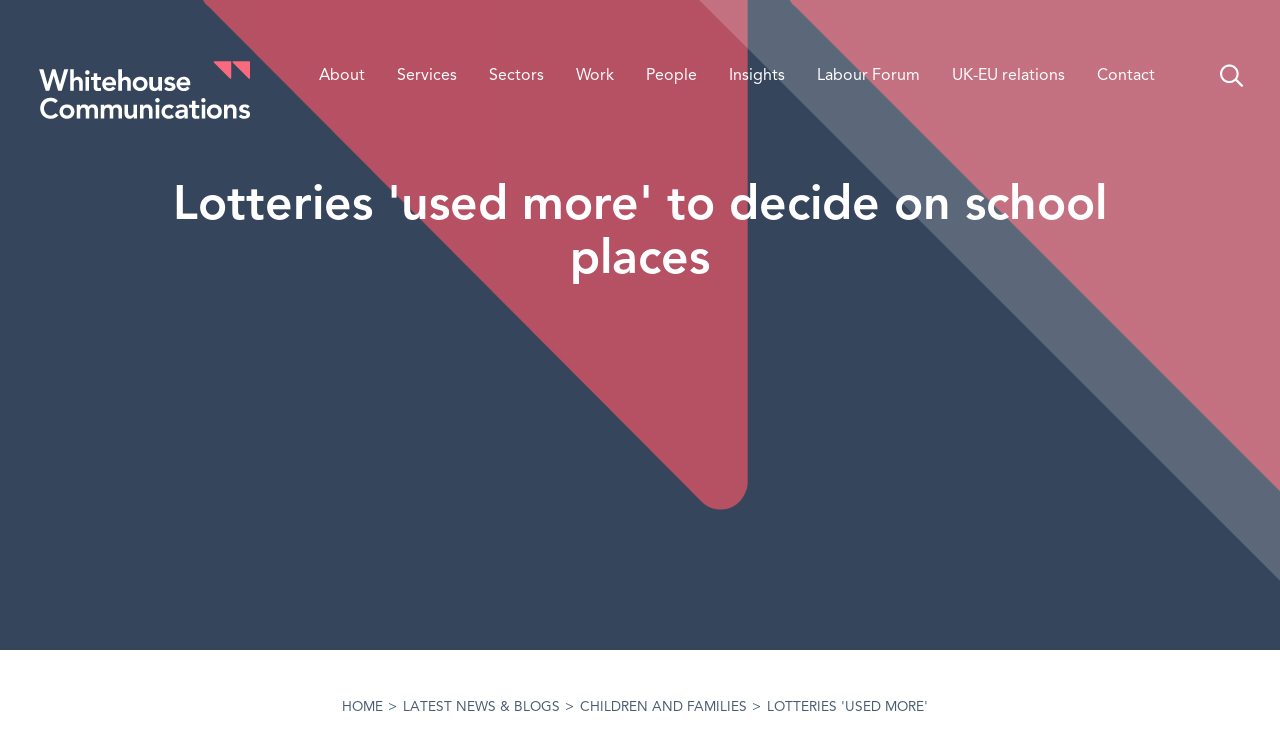

--- FILE ---
content_type: text/html; charset=UTF-8
request_url: https://whitehousecomms.com/blog/2014/02/27/lotteries-used-more-to-decide-on-school-places/
body_size: 38260
content:
<!doctype html>
<html dir="ltr" lang="en-GB" prefix="og: https://ogp.me/ns#">
  <head>
  <meta charset="utf-8">
<script type="text/javascript">
/* <![CDATA[ */
var gform;gform||(document.addEventListener("gform_main_scripts_loaded",function(){gform.scriptsLoaded=!0}),document.addEventListener("gform/theme/scripts_loaded",function(){gform.themeScriptsLoaded=!0}),window.addEventListener("DOMContentLoaded",function(){gform.domLoaded=!0}),gform={domLoaded:!1,scriptsLoaded:!1,themeScriptsLoaded:!1,isFormEditor:()=>"function"==typeof InitializeEditor,callIfLoaded:function(o){return!(!gform.domLoaded||!gform.scriptsLoaded||!gform.themeScriptsLoaded&&!gform.isFormEditor()||(gform.isFormEditor()&&console.warn("The use of gform.initializeOnLoaded() is deprecated in the form editor context and will be removed in Gravity Forms 3.1."),o(),0))},initializeOnLoaded:function(o){gform.callIfLoaded(o)||(document.addEventListener("gform_main_scripts_loaded",()=>{gform.scriptsLoaded=!0,gform.callIfLoaded(o)}),document.addEventListener("gform/theme/scripts_loaded",()=>{gform.themeScriptsLoaded=!0,gform.callIfLoaded(o)}),window.addEventListener("DOMContentLoaded",()=>{gform.domLoaded=!0,gform.callIfLoaded(o)}))},hooks:{action:{},filter:{}},addAction:function(o,r,e,t){gform.addHook("action",o,r,e,t)},addFilter:function(o,r,e,t){gform.addHook("filter",o,r,e,t)},doAction:function(o){gform.doHook("action",o,arguments)},applyFilters:function(o){return gform.doHook("filter",o,arguments)},removeAction:function(o,r){gform.removeHook("action",o,r)},removeFilter:function(o,r,e){gform.removeHook("filter",o,r,e)},addHook:function(o,r,e,t,n){null==gform.hooks[o][r]&&(gform.hooks[o][r]=[]);var d=gform.hooks[o][r];null==n&&(n=r+"_"+d.length),gform.hooks[o][r].push({tag:n,callable:e,priority:t=null==t?10:t})},doHook:function(r,o,e){var t;if(e=Array.prototype.slice.call(e,1),null!=gform.hooks[r][o]&&((o=gform.hooks[r][o]).sort(function(o,r){return o.priority-r.priority}),o.forEach(function(o){"function"!=typeof(t=o.callable)&&(t=window[t]),"action"==r?t.apply(null,e):e[0]=t.apply(null,e)})),"filter"==r)return e[0]},removeHook:function(o,r,t,n){var e;null!=gform.hooks[o][r]&&(e=(e=gform.hooks[o][r]).filter(function(o,r,e){return!!(null!=n&&n!=o.tag||null!=t&&t!=o.priority)}),gform.hooks[o][r]=e)}});
/* ]]> */
</script>

  <meta http-equiv="x-ua-compatible" content="ie=edge">
  <meta name="viewport" content="width=device-width, initial-scale=1, shrink-to-fit=no">
  <link rel="apple-touch-icon" sizes="180x180" href="/apple-touch-icon.png">
  <link rel="icon" type="image/png" sizes="32x32" href="/favicon-32x32.png">
  <link rel="icon" type="image/png" sizes="16x16" href="/favicon-16x16.png">
  <link rel="manifest" href="/site.webmanifest">
  <link rel="mask-icon" href="/safari-pinned-tab.svg" color="#fa6a7e">
  <meta name="msapplication-TileColor" content="#fa6a7e">
  <meta name="theme-color" content="#ffffff">
  <title>Lotteries 'used more' to decide on school places</title>

		<!-- All in One SEO Pro 4.9.3 - aioseo.com -->
	<meta name="description" content="The Sutton Trust has found that more schools in England are using lotteries or &quot;banding&quot; pupils by ability to allocate place. According to research by the London School of Economics, the number of schools using banding increased from 95 in 2008 to 121 in the past academic year. The Sutton Trust said the growth is" />
	<meta name="robots" content="max-image-preview:large" />
	<meta name="author" content="Chris Rogers"/>
	<link rel="canonical" href="https://whitehousecomms.com/blog/2014/02/27/lotteries-used-more-to-decide-on-school-places/" />
	<meta name="generator" content="All in One SEO Pro (AIOSEO) 4.9.3" />
		<meta property="og:locale" content="en_GB" />
		<meta property="og:site_name" content="Whitehouse Communications" />
		<meta property="og:type" content="article" />
		<meta property="og:title" content="Lotteries &#039;used more&#039; to decide on school places" />
		<meta property="og:description" content="The Sutton Trust has found that more schools in England are using lotteries or &quot;banding&quot; pupils by ability to allocate place. According to research by the London School of Economics, the number of schools using banding increased from 95 in 2008 to 121 in the past academic year. The Sutton Trust said the growth is" />
		<meta property="og:url" content="https://whitehousecomms.com/blog/2014/02/27/lotteries-used-more-to-decide-on-school-places/" />
		<meta property="og:image" content="https://whitehousecomms.com/wp-content/uploads/2021/04/whitehouse-comms-logo-1.png" />
		<meta property="og:image:secure_url" content="https://whitehousecomms.com/wp-content/uploads/2021/04/whitehouse-comms-logo-1.png" />
		<meta property="og:image:width" content="1200" />
		<meta property="og:image:height" content="629" />
		<meta property="article:published_time" content="2014-02-27T09:59:56+00:00" />
		<meta property="article:modified_time" content="2014-02-27T09:59:56+00:00" />
		<meta name="twitter:card" content="summary_large_image" />
		<meta name="twitter:site" content="@Whitehouse_PA" />
		<meta name="twitter:title" content="Lotteries &#039;used more&#039; to decide on school places" />
		<meta name="twitter:description" content="The Sutton Trust has found that more schools in England are using lotteries or &quot;banding&quot; pupils by ability to allocate place. According to research by the London School of Economics, the number of schools using banding increased from 95 in 2008 to 121 in the past academic year. The Sutton Trust said the growth is" />
		<meta name="twitter:image" content="https://whitehousecomms.com/wp-content/uploads/2021/04/whitehouse-comms-logo-1.png" />
		<script type="application/ld+json" class="aioseo-schema">
			{"@context":"https:\/\/schema.org","@graph":[{"@type":"Article","@id":"https:\/\/whitehousecomms.com\/blog\/2014\/02\/27\/lotteries-used-more-to-decide-on-school-places\/#article","name":"Lotteries 'used more' to decide on school places","headline":"Lotteries &#039;used more&#039; to decide on school places","author":{"@id":"https:\/\/whitehousecomms.com\/blog\/author\/chris-rogers\/#author"},"publisher":{"@id":"https:\/\/whitehousecomms.com\/#organization"},"image":{"@type":"ImageObject","url":"https:\/\/whitehousecomms.com\/wp-content\/uploads\/2021\/04\/whitehouse-comms-logo-2.png","@id":"https:\/\/whitehousecomms.com\/#articleImage","width":1200,"height":600,"caption":"Whitehouse Communications"},"datePublished":"2014-02-27T09:59:56+00:00","dateModified":"2014-02-27T09:59:56+00:00","inLanguage":"en-GB","mainEntityOfPage":{"@id":"https:\/\/whitehousecomms.com\/blog\/2014\/02\/27\/lotteries-used-more-to-decide-on-school-places\/#webpage"},"isPartOf":{"@id":"https:\/\/whitehousecomms.com\/blog\/2014\/02\/27\/lotteries-used-more-to-decide-on-school-places\/#webpage"},"articleSection":"Children and Families, Education &amp; Children's Services, Free Schools, Schools"},{"@type":"BreadcrumbList","@id":"https:\/\/whitehousecomms.com\/blog\/2014\/02\/27\/lotteries-used-more-to-decide-on-school-places\/#breadcrumblist","itemListElement":[{"@type":"ListItem","@id":"https:\/\/whitehousecomms.com#listItem","position":1,"name":"Home","item":"https:\/\/whitehousecomms.com","nextItem":{"@type":"ListItem","@id":"https:\/\/whitehousecomms.com\/blog\/category\/education-childrens-services\/#listItem","name":"Education &amp; Children's Services"}},{"@type":"ListItem","@id":"https:\/\/whitehousecomms.com\/blog\/category\/education-childrens-services\/#listItem","position":2,"name":"Education &amp; Children's Services","item":"https:\/\/whitehousecomms.com\/blog\/category\/education-childrens-services\/","nextItem":{"@type":"ListItem","@id":"https:\/\/whitehousecomms.com\/blog\/2014\/02\/27\/lotteries-used-more-to-decide-on-school-places\/#listItem","name":"Lotteries &#039;used more&#039; to decide on school places"},"previousItem":{"@type":"ListItem","@id":"https:\/\/whitehousecomms.com#listItem","name":"Home"}},{"@type":"ListItem","@id":"https:\/\/whitehousecomms.com\/blog\/2014\/02\/27\/lotteries-used-more-to-decide-on-school-places\/#listItem","position":3,"name":"Lotteries &#039;used more&#039; to decide on school places","previousItem":{"@type":"ListItem","@id":"https:\/\/whitehousecomms.com\/blog\/category\/education-childrens-services\/#listItem","name":"Education &amp; Children's Services"}}]},{"@type":"Organization","@id":"https:\/\/whitehousecomms.com\/#organization","name":"Whitehouse Communications","url":"https:\/\/whitehousecomms.com\/","email":"london@whitehousecomms.com","telephone":"+442038555760","logo":{"@type":"ImageObject","url":"https:\/\/whitehousecomms.com\/wp-content\/uploads\/2021\/04\/whitehouse-comms-logo-2.png","@id":"https:\/\/whitehousecomms.com\/blog\/2014\/02\/27\/lotteries-used-more-to-decide-on-school-places\/#organizationLogo","width":1200,"height":600,"caption":"Whitehouse Communications"},"image":{"@id":"https:\/\/whitehousecomms.com\/blog\/2014\/02\/27\/lotteries-used-more-to-decide-on-school-places\/#organizationLogo"},"sameAs":["https:\/\/www.linkedin.com\/company\/whitehouse-comms\/"],"address":{"@id":"https:\/\/whitehousecomms.com\/#postaladdress","@type":"PostalAddress","streetAddress":"32 Blackfriars Road, London","postalCode":"SE1 9PB","addressLocality":"London","addressRegion":"London","addressCountry":"GB"}},{"@type":"Person","@id":"https:\/\/whitehousecomms.com\/blog\/author\/chris-rogers\/#author","url":"https:\/\/whitehousecomms.com\/blog\/author\/chris-rogers\/","name":"Chris Rogers","image":{"@type":"ImageObject","@id":"https:\/\/whitehousecomms.com\/blog\/2014\/02\/27\/lotteries-used-more-to-decide-on-school-places\/#authorImage","url":"https:\/\/secure.gravatar.com\/avatar\/d3d434edb1a5720eaac2af4576c453da88247385c882997643ad49b2b4dcd4de?s=96&d=mm&r=g","width":96,"height":96,"caption":"Chris Rogers"}},{"@type":"WebPage","@id":"https:\/\/whitehousecomms.com\/blog\/2014\/02\/27\/lotteries-used-more-to-decide-on-school-places\/#webpage","url":"https:\/\/whitehousecomms.com\/blog\/2014\/02\/27\/lotteries-used-more-to-decide-on-school-places\/","name":"Lotteries 'used more' to decide on school places","description":"The Sutton Trust has found that more schools in England are using lotteries or \"banding\" pupils by ability to allocate place. According to research by the London School of Economics, the number of schools using banding increased from 95 in 2008 to 121 in the past academic year. The Sutton Trust said the growth is","inLanguage":"en-GB","isPartOf":{"@id":"https:\/\/whitehousecomms.com\/#website"},"breadcrumb":{"@id":"https:\/\/whitehousecomms.com\/blog\/2014\/02\/27\/lotteries-used-more-to-decide-on-school-places\/#breadcrumblist"},"author":{"@id":"https:\/\/whitehousecomms.com\/blog\/author\/chris-rogers\/#author"},"creator":{"@id":"https:\/\/whitehousecomms.com\/blog\/author\/chris-rogers\/#author"},"datePublished":"2014-02-27T09:59:56+00:00","dateModified":"2014-02-27T09:59:56+00:00"},{"@type":"WebSite","@id":"https:\/\/whitehousecomms.com\/#website","url":"https:\/\/whitehousecomms.com\/","name":"Whitehouse Communications","inLanguage":"en-GB","publisher":{"@id":"https:\/\/whitehousecomms.com\/#organization"}}]}
		</script>
		<!-- All in One SEO Pro -->


            <script data-no-defer="1" data-ezscrex="false" data-cfasync="false" data-pagespeed-no-defer data-cookieconsent="ignore">
                var ctPublicFunctions = {"_ajax_nonce":"ed6d13be0e","_rest_nonce":"b662e656d6","_ajax_url":"\/wp-admin\/admin-ajax.php","_rest_url":"https:\/\/whitehousecomms.com\/wp-json\/","data__cookies_type":"none","data__ajax_type":"rest","data__bot_detector_enabled":0,"data__frontend_data_log_enabled":1,"cookiePrefix":"","wprocket_detected":false,"host_url":"whitehousecomms.com","text__ee_click_to_select":"Click to select the whole data","text__ee_original_email":"The complete one is","text__ee_got_it":"Got it","text__ee_blocked":"Blocked","text__ee_cannot_connect":"Cannot connect","text__ee_cannot_decode":"Can not decode email. Unknown reason","text__ee_email_decoder":"CleanTalk email decoder","text__ee_wait_for_decoding":"The magic is on the way!","text__ee_decoding_process":"Please wait a few seconds while we decode the contact data."}
            </script>
        
            <script data-no-defer="1" data-ezscrex="false" data-cfasync="false" data-pagespeed-no-defer data-cookieconsent="ignore">
                var ctPublic = {"_ajax_nonce":"ed6d13be0e","settings__forms__check_internal":"0","settings__forms__check_external":"0","settings__forms__force_protection":0,"settings__forms__search_test":"1","settings__forms__wc_add_to_cart":"0","settings__data__bot_detector_enabled":0,"settings__sfw__anti_crawler":0,"blog_home":"https:\/\/whitehousecomms.com\/","pixel__setting":"3","pixel__enabled":false,"pixel__url":"https:\/\/moderate10-v4.cleantalk.org\/pixel\/12e6a2ecfebf0ffc14f9a90b67bbf272.gif","data__email_check_before_post":"1","data__email_check_exist_post":0,"data__cookies_type":"none","data__key_is_ok":true,"data__visible_fields_required":true,"wl_brandname":"Anti-Spam by CleanTalk","wl_brandname_short":"CleanTalk","ct_checkjs_key":250708721,"emailEncoderPassKey":"c3285d756c31de4250252e8a5f1c41d7","bot_detector_forms_excluded":"W10=","advancedCacheExists":false,"varnishCacheExists":false,"wc_ajax_add_to_cart":false}
            </script>
        <link rel='dns-prefetch' href='//s7.addthis.com' />
<link rel='dns-prefetch' href='//cdnjs.cloudflare.com' />
<link rel="alternate" type="application/rss+xml" title="Whitehouse Communications &raquo; Lotteries &#039;used more&#039; to decide on school places Comments Feed" href="https://whitehousecomms.com/blog/2014/02/27/lotteries-used-more-to-decide-on-school-places/feed/" />
<link rel="alternate" title="oEmbed (JSON)" type="application/json+oembed" href="https://whitehousecomms.com/wp-json/oembed/1.0/embed?url=https%3A%2F%2Fwhitehousecomms.com%2Fblog%2F2014%2F02%2F27%2Flotteries-used-more-to-decide-on-school-places%2F" />
<link rel="alternate" title="oEmbed (XML)" type="text/xml+oembed" href="https://whitehousecomms.com/wp-json/oembed/1.0/embed?url=https%3A%2F%2Fwhitehousecomms.com%2Fblog%2F2014%2F02%2F27%2Flotteries-used-more-to-decide-on-school-places%2F&#038;format=xml" />
<style id='wp-img-auto-sizes-contain-inline-css' type='text/css'>
img:is([sizes=auto i],[sizes^="auto," i]){contain-intrinsic-size:3000px 1500px}
/*# sourceURL=wp-img-auto-sizes-contain-inline-css */
</style>
<style id='wp-emoji-styles-inline-css' type='text/css'>

	img.wp-smiley, img.emoji {
		display: inline !important;
		border: none !important;
		box-shadow: none !important;
		height: 1em !important;
		width: 1em !important;
		margin: 0 0.07em !important;
		vertical-align: -0.1em !important;
		background: none !important;
		padding: 0 !important;
	}
/*# sourceURL=wp-emoji-styles-inline-css */
</style>
<style id='wp-block-library-inline-css' type='text/css'>
:root{--wp-block-synced-color:#7a00df;--wp-block-synced-color--rgb:122,0,223;--wp-bound-block-color:var(--wp-block-synced-color);--wp-editor-canvas-background:#ddd;--wp-admin-theme-color:#007cba;--wp-admin-theme-color--rgb:0,124,186;--wp-admin-theme-color-darker-10:#006ba1;--wp-admin-theme-color-darker-10--rgb:0,107,160.5;--wp-admin-theme-color-darker-20:#005a87;--wp-admin-theme-color-darker-20--rgb:0,90,135;--wp-admin-border-width-focus:2px}@media (min-resolution:192dpi){:root{--wp-admin-border-width-focus:1.5px}}.wp-element-button{cursor:pointer}:root .has-very-light-gray-background-color{background-color:#eee}:root .has-very-dark-gray-background-color{background-color:#313131}:root .has-very-light-gray-color{color:#eee}:root .has-very-dark-gray-color{color:#313131}:root .has-vivid-green-cyan-to-vivid-cyan-blue-gradient-background{background:linear-gradient(135deg,#00d084,#0693e3)}:root .has-purple-crush-gradient-background{background:linear-gradient(135deg,#34e2e4,#4721fb 50%,#ab1dfe)}:root .has-hazy-dawn-gradient-background{background:linear-gradient(135deg,#faaca8,#dad0ec)}:root .has-subdued-olive-gradient-background{background:linear-gradient(135deg,#fafae1,#67a671)}:root .has-atomic-cream-gradient-background{background:linear-gradient(135deg,#fdd79a,#004a59)}:root .has-nightshade-gradient-background{background:linear-gradient(135deg,#330968,#31cdcf)}:root .has-midnight-gradient-background{background:linear-gradient(135deg,#020381,#2874fc)}:root{--wp--preset--font-size--normal:16px;--wp--preset--font-size--huge:42px}.has-regular-font-size{font-size:1em}.has-larger-font-size{font-size:2.625em}.has-normal-font-size{font-size:var(--wp--preset--font-size--normal)}.has-huge-font-size{font-size:var(--wp--preset--font-size--huge)}.has-text-align-center{text-align:center}.has-text-align-left{text-align:left}.has-text-align-right{text-align:right}.has-fit-text{white-space:nowrap!important}#end-resizable-editor-section{display:none}.aligncenter{clear:both}.items-justified-left{justify-content:flex-start}.items-justified-center{justify-content:center}.items-justified-right{justify-content:flex-end}.items-justified-space-between{justify-content:space-between}.screen-reader-text{border:0;clip-path:inset(50%);height:1px;margin:-1px;overflow:hidden;padding:0;position:absolute;width:1px;word-wrap:normal!important}.screen-reader-text:focus{background-color:#ddd;clip-path:none;color:#444;display:block;font-size:1em;height:auto;left:5px;line-height:normal;padding:15px 23px 14px;text-decoration:none;top:5px;width:auto;z-index:100000}html :where(.has-border-color){border-style:solid}html :where([style*=border-top-color]){border-top-style:solid}html :where([style*=border-right-color]){border-right-style:solid}html :where([style*=border-bottom-color]){border-bottom-style:solid}html :where([style*=border-left-color]){border-left-style:solid}html :where([style*=border-width]){border-style:solid}html :where([style*=border-top-width]){border-top-style:solid}html :where([style*=border-right-width]){border-right-style:solid}html :where([style*=border-bottom-width]){border-bottom-style:solid}html :where([style*=border-left-width]){border-left-style:solid}html :where(img[class*=wp-image-]){height:auto;max-width:100%}:where(figure){margin:0 0 1em}html :where(.is-position-sticky){--wp-admin--admin-bar--position-offset:var(--wp-admin--admin-bar--height,0px)}@media screen and (max-width:600px){html :where(.is-position-sticky){--wp-admin--admin-bar--position-offset:0px}}
/*# sourceURL=/wp-includes/css/dist/block-library/common.min.css */
</style>
<link rel='stylesheet' id='cleantalk-public-css-css' href='https://whitehousecomms.com/wp-content/plugins/cleantalk-spam-protect/css/cleantalk-public.min.css?ver=6.69.2_1765984866' type='text/css' media='all' />
<link rel='stylesheet' id='cleantalk-email-decoder-css-css' href='https://whitehousecomms.com/wp-content/plugins/cleantalk-spam-protect/css/cleantalk-email-decoder.min.css?ver=6.69.2_1765984866' type='text/css' media='all' />
<link rel='stylesheet' id='ctf_styles-css' href='https://whitehousecomms.com/wp-content/plugins/custom-twitter-feeds/css/ctf-styles.min.css?ver=2.3.1' type='text/css' media='all' />
<link rel='stylesheet' id='whcfonts-css' href='https://whitehousecomms.com/whcfonts/Whitehouse_Comms.css' type='text/css' media='all' />
<link rel='stylesheet' id='sage/main.css-css' href='https://whitehousecomms.com/wp-content/themes/whitehousecomms/dist/styles/main_a44a06c0.css' type='text/css' media='all' />
<link rel='stylesheet' id='animatecss-css' href='https://cdnjs.cloudflare.com/ajax/libs/animate.css/4.1.1/animate.min.css' type='text/css' media='all' />
<script type="text/javascript" src="https://whitehousecomms.com/wp-content/plugins/cleantalk-spam-protect/js/apbct-public-bundle_gathering.min.js?ver=6.69.2_1765984866" id="apbct-public-bundle_gathering.min-js-js"></script>
<script type="text/javascript" id="wpgmza_data-js-extra">
/* <![CDATA[ */
var wpgmza_google_api_status = {"message":"Enqueued","code":"ENQUEUED"};
//# sourceURL=wpgmza_data-js-extra
/* ]]> */
</script>
<script type="text/javascript" src="https://whitehousecomms.com/wp-content/plugins/wp-google-maps/wpgmza_data.js?ver=ff5d4f840ae71e63e7d74f9859521d07" id="wpgmza_data-js"></script>
<script type="text/javascript" src="https://whitehousecomms.com/wp-includes/js/jquery/jquery.min.js?ver=3.7.1" id="jquery-core-js"></script>
<script type="text/javascript" src="https://whitehousecomms.com/wp-includes/js/jquery/jquery-migrate.min.js?ver=3.4.1" id="jquery-migrate-js"></script>
<link rel="https://api.w.org/" href="https://whitehousecomms.com/wp-json/" /><link rel="alternate" title="JSON" type="application/json" href="https://whitehousecomms.com/wp-json/wp/v2/posts/833" /><link rel="EditURI" type="application/rsd+xml" title="RSD" href="https://whitehousecomms.com/xmlrpc.php?rsd" />

<link rel='shortlink' href='https://whitehousecomms.com/?p=833' />
<!-- Google Tag Manager -->
<script>(function(w,d,s,l,i){w[l]=w[l]||[];w[l].push({'gtm.start':
new Date().getTime(),event:'gtm.js'});var f=d.getElementsByTagName(s)[0],
j=d.createElement(s),dl=l!='dataLayer'?'&l='+l:'';j.async=true;j.src=
'https://www.googletagmanager.com/gtm.js?id='+i+dl;f.parentNode.insertBefore(j,f);
})(window,document,'script','dataLayer','GTM-MDCZF3G');</script>
<!-- End Google Tag Manager -->
<!-- Global site tag (gtag.js) - Google Analytics -->
<script async src="https://www.googletagmanager.com/gtag/js?id=UA-38666819-1"></script>
<script>
  window.dataLayer = window.dataLayer || [];
  function gtag(){dataLayer.push(arguments);}
  gtag('js', new Date());
  gtag('config', 'UA-38666819-1');
</script>
<!-- Hotjar Tracking Code for Whitehouse Communications -->
<script>
(function(h,o,t,j,a,r){
h.hj=h.hj||function(){(h.hj.q=h.hj.q||[]).push(arguments)};
h._hjSettings={hjid:3205249,hjsv:6};
a=o.getElementsByTagName('head')[0];
r=o.createElement('script');r.async=1;
r.src=t+h._hjSettings.hjid+j+h._hjSettings.hjsv;
a.appendChild(r);
})(window,document,'https://static.hotjar.com/c/hotjar-','.js?sv=');
</script>
<link rel="amphtml" href="https://whitehousecomms.com/blog/2014/02/27/lotteries-used-more-to-decide-on-school-places/amp/"><link rel="icon" href="https://whitehousecomms.com/wp-content/uploads/2021/03/cropped-whc-favicon-32x32.png" sizes="32x32" />
<link rel="icon" href="https://whitehousecomms.com/wp-content/uploads/2021/03/cropped-whc-favicon-192x192.png" sizes="192x192" />
<link rel="apple-touch-icon" href="https://whitehousecomms.com/wp-content/uploads/2021/03/cropped-whc-favicon-180x180.png" />
<meta name="msapplication-TileImage" content="https://whitehousecomms.com/wp-content/uploads/2021/03/cropped-whc-favicon-270x270.png" />
		<style type="text/css" id="wp-custom-css">
			/* iOS Safari layout fix */
.tiles-container .tile .s-icon .svgicon {
	/* height: intrinsic; */
	max-width: 78px;
	max-height: 53px;
}

/* Registered address styles */
.footer-container .widget.nav_menu-2.widget_nav_menu {
	display: inline-block;
}

.footer-container .widget.block-2.widget_text {
	display: inline-block;
	font-size: .875em;
}

.footer-container .widget.block-2.widget_text p::before {
	content: "|";
	display: inline;
	padding-right: 9px;
}

@media (max-width: 1023.98px) {
	.footer-container .widget.nav_menu-2.widget_nav_menu {
		display: block;
	}
	
	.footer-container .widget.block-2.widget_text {
		display: block;
		max-width: 70%;
		text-align: center;
		margin: 1em auto 0;
	}
	
	.footer-container .widget.block-2.widget_text p::before {
		display: none;
	}
}

@media (max-width: 640px) {
	.tiles-container .tile .s-icon .svgicon {
		max-width: 78px;
		max-height: 53px;
	}
}

/* Hide reCAPTCHA badge */
.grecaptcha-badge {
	visibility: hidden;
	position: absolute!important;
	clip: rect(0,0,0,0);
}
		</style>
		</head>
  <body class="wp-singular post-template-default single single-post postid-833 single-format-standard wp-theme-whitehousecommsresources lotteries-used-more-to-decide-on-school-places app-data index-data singular-data single-data single-post-data single-post-lotteries-used-more-to-decide-on-school-places-data">
    <!-- Google Tag Manager (noscript) -->
<noscript><iframe src="https://www.googletagmanager.com/ns.html?id=GTM-MDCZF3G" height="0" width="0" style="display:none;visibility:hidden"></iframe></noscript>
<!-- End Google Tag Manager (noscript) -->
        <div class="search-container">
  <div class="container is-max-desk">
    <div class="columns py-2 mx-0 my-5">
      <div class="column is-11">
        <div class="block">
          <form apbct-form-sign="native_search" role="search" method="get" class="search-form" action="https://whitehousecomms.com/">
				<label>
					<span class="screen-reader-text">Search for:</span>
					<input type="search" class="search-field" placeholder="Search &hellip;" value="" name="s" />
				</label>
				<input type="submit" class="search-submit" value="Search" />
			<input
                    class="apbct_special_field apbct_email_id__search_form"
                    name="apbct__email_id__search_form"
                    aria-label="apbct__label_id__search_form"
                    type="text" size="30" maxlength="200" autocomplete="off"
                    value=""
                /><input
                   id="apbct_submit_id__search_form" 
                   class="apbct_special_field apbct__email_id__search_form"
                   name="apbct__label_id__search_form"
                   aria-label="apbct_submit_name__search_form"
                   type="submit"
                   size="30"
                   maxlength="200"
                   value="16277"
               /></form>
        </div>
      </div>
      <div class="column is-1">
        <div class="block">
          <a href="#" class="close p-2"><svg class="svgicon "><use xlink:href="#whc-icon-close"></use></svg></a>
        </div>
      </div>
    </div>
  </div>
</div>
    <header class="banner">
  <div class="container is-fluid is-maxed mobile_gap">

    <nav class="nav-primary navbar is-fixed-top" role="navigation" aria-label="main navigation">
      <div class="navbar-brand">
        <a class="brand navbar-item" href="https://whitehousecomms.com/"><svg class="svgicon "><use xlink:href="#whitehousecomms-logo"></use></svg><span class="brand-alt hide"><svg class="svgicon "><use xlink:href="#whc-icon-logo-triangles"></use></svg></span><span class="is-sr-only">Whitehouse Communications</span></a>

        <a href="#" class="navbar-item is-hidden-desktop open-search"><svg class="svgicon "><use xlink:href="#whc-icon-search"></use></svg></a>

        <a role="button" class="navbar-burger" aria-label="menu" aria-expanded="false" data-target="menu-primary">
          <span aria-hidden="true"></span>
          <span aria-hidden="true"></span>
          <span aria-hidden="true"></span>
        </a>
      </div>

              <div class="menu-primary-container"><ul id="menu-primary" class="nav navbar-menu"><li id="menu-item-12908" class="menu-item menu-item-type-post_type menu-item-object-page menu-item-12908"><a href="https://whitehousecomms.com/about-us/">About</a></li>
<li id="menu-item-12951" class="menu-item menu-item-type-post_type menu-item-object-page menu-item-12951"><a href="https://whitehousecomms.com/our-services/">Services</a></li>
<li id="menu-item-12954" class="menu-item menu-item-type-post_type menu-item-object-page menu-item-12954"><a href="https://whitehousecomms.com/our-sectors/">Sectors</a></li>
<li id="menu-item-13670" class="menu-item menu-item-type-post_type_archive menu-item-object-case-studies menu-item-13670"><a href="https://whitehousecomms.com/case-studies/">Work</a></li>
<li id="menu-item-12963" class="menu-item menu-item-type-post_type menu-item-object-page menu-item-12963"><a href="https://whitehousecomms.com/about-us/our-team/">People</a></li>
<li id="menu-item-12964" class="menu-item menu-item-type-post_type menu-item-object-page current_page_parent menu-item-12964"><a href="https://whitehousecomms.com/blog/">Insights</a></li>
<li id="menu-item-18207" class="menu-item menu-item-type-post_type menu-item-object-page menu-item-18207"><a href="https://whitehousecomms.com/labour-engagement-forum/">Labour Forum</a></li>
<li id="menu-item-12987" class="menu-item menu-item-type-post_type menu-item-object-page menu-item-12987"><a href="https://whitehousecomms.com/uk-eu-relations/">UK-EU relations</a></li>
<li id="menu-item-12988" class="menu-item menu-item-type-post_type menu-item-object-page menu-item-12988"><a href="https://whitehousecomms.com/contact-us/">Contact</a></li>
</ul></div>
      
      <div class="navbar-search is-hidden-touch">
        <a href="#" class="open-search"><svg class="svgicon "><use xlink:href="#whc-icon-search"></use></svg></a>
      </div>
    </nav>
  </div>
</header>
    <div class="wrap container is-fluid is-paddingless" role="document">
      <div class="content">
        <main class="main">
                 <div class="hero-banner hero-banner-scoped ">
    <style scoped="">
    .hero-banner-div { background-image:linear-gradient(0deg, rgba(74,92,114,0.38), rgba(74,92,114,0.38)),url(/img/hero-d.png) }
  </style>
  <div class="hero-banner-div">
    <div class="container is-fluid is-maxed mobile_gap">
      <div class="columns is-centered">
        <div class="column  is-four-fifths-desktop is-half-fullhd ">
          <div class="hero-banner-body has-text-align-center">
            <h1 class="h2">Lotteries &#039;used more&#039; to decide on school places</h1>
          </div>
          <div class="hero-banner-footer has-text-align-center mt-6">

            
          </div>
        </div>
      </div>
    </div>

    
  </div>
</div>



<div class="content-container container is-fluid is-maxed mt-6">
  <div class="columns">
    <div class="column  is-half-desktop is-offset-3-desktop ">
      <div class="block">
        <div class="breadcrumb" aria-label="breadcrumbs">
          <a title="Go to Whitehouse Communications." href="https://whitehousecomms.com" class="home">Home</a><div>&gt;</div><a title="Go to Latest News &#038; Blogs." href="https://whitehousecomms.com/blog/" class="post-root post post-post">Latest News &#038; Blogs</a><div>&gt;</div><a title="Go to the Children and Families category archives." href="https://whitehousecomms.com/blog/category/children-and-families/" class="taxonomy category">Children and Families</a><div>&gt;</div>Lotteries &#039;used more&#039; to decide on school places        </div>
      </div>
    </div>
  </div>
</div>



<article class="post-833 post type-post status-publish format-standard hentry category-children-and-families category-education-childrens-services tag-free-schools tag-schools">

  <header>
    <div class="content-container container is-fluid is-maxed mt-6">
  <div class="columns">
    <div class="column  is-two-thirds-desktop is-offset-3-desktop is-half-widescreen is-offset-3-widescreen ">
      <div class="columns">
        <div class="column">
          <div class="block">
            <div class="byline author vcard">
                          </div>
          </div>
        </div>
        <div class="column">
          <div class="block">
            <time class="updated" datetime="2014-02-27T09:59:56+00:00">February 27, 2014</time>
          </div>
        </div>
        <div class="column is-two-fifths">
          <div class="block">
            
            <div class="addthis_sharing_toolbox"></div>
          </div>
        </div>
      </div>
    </div>
  </div>
</div>
  </header>

  <div class="entry-content">
    
      <div class="content-container container is-fluid is-maxed mt-6">
  <div class="columns">
    <div class="column  is-half-desktop is-offset-3-desktop ">
      <div class="block">
                <p class="MsoNormal"><span style="font-family: 'Helvetica','sans-serif';">The Sutton Trust has found that more schools in England are using lotteries or &#8220;banding&#8221; pupils by ability to allocate place. According to research by the London School of Economics, the number of schools using banding increased from 95 in 2008 to 121 in the past academic year. The Sutton Trust said the growth is because more schools are becoming academies &#8211; state-funded but independent schools that can set their own admission rules.</span></p>
<p><a href="http://news.tes.co.uk/b/news/2014/02/26/admissions-lotteries-and-banding-on-the-rise-in-secondaries-report-reveals.aspx">TES News</a>.</p>

      </div>
    </div>
  </div>
</div>

      </div>

  
</article>




<div class="spacer block pb-6 my-5"></div>
          </main>
              </div>
    </div>
        <footer class="content-info py-5">
  <div class="content-info-container container is-fluid is-maxed py-6">
    <div class="columns">

                  <div class="column  is-3-desktop ">
        <h6>London</h6>
<p>32 Blackfriars Road<br />
London SE1 8PB<br />
t: +44 (0)20 3855 5760</p>

        <p><a href="mailto:london@whitehousecomms.com"><span>london@whitehousecomms.com</span></a></p>
      </div>
                  <div class="column  is-4-desktop ">
        <h6>Brussels</h6>
<p>Square de Meeûs 35<br />
1000 Brussels<br />
t: +32 (0)2 895 36 79</p>

        <p><a href="mailto:brussels@whitehousecomms.com"><span>brussels@whitehousecomms.com</span></a></p>
      </div>
      
      <div class="column">
        
        <section class="widget text-2 widget_text"><h6>Newsletter</h6>			<div class="textwidget"><p>Sign-up for news and insights</p>

                <div class='gf_browser_chrome gform_wrapper gform_legacy_markup_wrapper gform-theme--no-framework' data-form-theme='legacy' data-form-index='0' id='gform_wrapper_3' ><div id='gf_3' class='gform_anchor' tabindex='-1'></div><form method='post' enctype='multipart/form-data' target='gform_ajax_frame_3' id='gform_3'  action='/blog/2014/02/27/lotteries-used-more-to-decide-on-school-places/#gf_3' data-formid='3' novalidate>
                        <div class='gform-body gform_body'><ul id='gform_fields_3' class='gform_fields top_label form_sublabel_below description_below validation_below'><li id="field_3_3" class="gfield gfield--type-honeypot gform_validation_container field_sublabel_below gfield--has-description field_description_below field_validation_below gfield_visibility_visible"  ><label class='gfield_label gform-field-label' for='input_3_3'>Name</label><div class='ginput_container'><input name='input_3' id='input_3_3' type='text' value='' autocomplete='new-password'/></div><div class='gfield_description' id='gfield_description_3_3'>This field is for validation purposes and should be left unchanged.</div></li><li id="field_3_1" class="gfield gfield--type-email fns_email gfield_contains_required field_sublabel_below gfield--no-description field_description_below hidden_label field_validation_below gfield_visibility_visible"  ><label class='gfield_label gform-field-label' for='input_3_1'>Email<span class="gfield_required"><span class="gfield_required gfield_required_asterisk">*</span></span></label><div class='ginput_container ginput_container_email'>
                            <input name='input_1' id='input_3_1' type='email' value='' class='medium'   placeholder='Email' aria-required="true" aria-invalid="false"  />
                        </div></li><li id="field_3_2" class="gfield gfield--type-captcha field_sublabel_below gfield--no-description field_description_below hidden_label field_validation_below gfield_visibility_visible"  ><label class='gfield_label gform-field-label' for='input_3_2'>CAPTCHA</label><div id='input_3_2' class='ginput_container ginput_recaptcha' data-sitekey='6Lc106YaAAAAANmMV_rOGuiho2pPmsz7mC_EszvA'  data-theme='light' data-tabindex='-1' data-size='invisible' data-badge='bottomright'></div></li></ul></div>
        <div class='gform-footer gform_footer top_label'> <input type='submit' id='gform_submit_button_3' class='gform_button button' onclick='gform.submission.handleButtonClick(this);' data-submission-type='submit' value='Sign-up'  /> <input type='hidden' name='gform_ajax' value='form_id=3&amp;title=&amp;description=&amp;tabindex=0&amp;theme=legacy&amp;styles=[]&amp;hash=5b215052045dbf3a21a80e01cf50ea73' />
            <input type='hidden' class='gform_hidden' name='gform_submission_method' data-js='gform_submission_method_3' value='iframe' />
            <input type='hidden' class='gform_hidden' name='gform_theme' data-js='gform_theme_3' id='gform_theme_3' value='legacy' />
            <input type='hidden' class='gform_hidden' name='gform_style_settings' data-js='gform_style_settings_3' id='gform_style_settings_3' value='[]' />
            <input type='hidden' class='gform_hidden' name='is_submit_3' value='1' />
            <input type='hidden' class='gform_hidden' name='gform_submit' value='3' />
            
            <input type='hidden' class='gform_hidden' name='gform_unique_id' value='' />
            <input type='hidden' class='gform_hidden' name='state_3' value='WyJbXSIsIjkxZTk5NWJkMjUxYzUzMDlkYWQ5ZTFiNGIwZGQyMGQ1Il0=' />
            <input type='hidden' autocomplete='off' class='gform_hidden' name='gform_target_page_number_3' id='gform_target_page_number_3' value='0' />
            <input type='hidden' autocomplete='off' class='gform_hidden' name='gform_source_page_number_3' id='gform_source_page_number_3' value='1' />
            <input type='hidden' name='gform_field_values' value='' />
            
        </div>
                        <input type="hidden" id="ct_checkjs_1ff1de774005f8da13f42943881c655f" name="ct_checkjs" value="0" /><script >setTimeout(function(){var ct_input_name = "ct_checkjs_1ff1de774005f8da13f42943881c655f";if (document.getElementById(ct_input_name) !== null) {var ct_input_value = document.getElementById(ct_input_name).value;document.getElementById(ct_input_name).value = document.getElementById(ct_input_name).value.replace(ct_input_value, '250708721');}}, 1000);</script><input
                    class="apbct_special_field apbct_email_id__gravity_form"
                    name="apbct__email_id__gravity_form"
                    aria-label="apbct__label_id__gravity_form"
                    type="text" size="30" maxlength="200" autocomplete="off"
                    value=""
                /></form>
                        </div>
		                <iframe style='display:none;width:100%;height:0px;' src='about:blank' name='gform_ajax_frame_3' id='gform_ajax_frame_3' title='This iframe contains the logic required to handle Ajax powered Gravity Forms.'></iframe>
		                <script type="text/javascript">
/* <![CDATA[ */
 gform.initializeOnLoaded( function() {gformInitSpinner( 3, 'https://whitehousecomms.com/wp-content/plugins/gravityforms/images/spinner.svg', true );jQuery('#gform_ajax_frame_3').on('load',function(){var contents = jQuery(this).contents().find('*').html();var is_postback = contents.indexOf('GF_AJAX_POSTBACK') >= 0;if(!is_postback){return;}var form_content = jQuery(this).contents().find('#gform_wrapper_3');var is_confirmation = jQuery(this).contents().find('#gform_confirmation_wrapper_3').length > 0;var is_redirect = contents.indexOf('gformRedirect(){') >= 0;var is_form = form_content.length > 0 && ! is_redirect && ! is_confirmation;var mt = parseInt(jQuery('html').css('margin-top'), 10) + parseInt(jQuery('body').css('margin-top'), 10) + 100;if(is_form){jQuery('#gform_wrapper_3').html(form_content.html());if(form_content.hasClass('gform_validation_error')){jQuery('#gform_wrapper_3').addClass('gform_validation_error');} else {jQuery('#gform_wrapper_3').removeClass('gform_validation_error');}setTimeout( function() { /* delay the scroll by 50 milliseconds to fix a bug in chrome */ jQuery(document).scrollTop(jQuery('#gform_wrapper_3').offset().top - mt); }, 50 );if(window['gformInitDatepicker']) {gformInitDatepicker();}if(window['gformInitPriceFields']) {gformInitPriceFields();}var current_page = jQuery('#gform_source_page_number_3').val();gformInitSpinner( 3, 'https://whitehousecomms.com/wp-content/plugins/gravityforms/images/spinner.svg', true );jQuery(document).trigger('gform_page_loaded', [3, current_page]);window['gf_submitting_3'] = false;}else if(!is_redirect){var confirmation_content = jQuery(this).contents().find('.GF_AJAX_POSTBACK').html();if(!confirmation_content){confirmation_content = contents;}jQuery('#gform_wrapper_3').replaceWith(confirmation_content);jQuery(document).scrollTop(jQuery('#gf_3').offset().top - mt);jQuery(document).trigger('gform_confirmation_loaded', [3]);window['gf_submitting_3'] = false;wp.a11y.speak(jQuery('#gform_confirmation_message_3').text());}else{jQuery('#gform_3').append(contents);if(window['gformRedirect']) {gformRedirect();}}jQuery(document).trigger("gform_pre_post_render", [{ formId: "3", currentPage: "current_page", abort: function() { this.preventDefault(); } }]);        if (event && event.defaultPrevented) {                return;        }        const gformWrapperDiv = document.getElementById( "gform_wrapper_3" );        if ( gformWrapperDiv ) {            const visibilitySpan = document.createElement( "span" );            visibilitySpan.id = "gform_visibility_test_3";            gformWrapperDiv.insertAdjacentElement( "afterend", visibilitySpan );        }        const visibilityTestDiv = document.getElementById( "gform_visibility_test_3" );        let postRenderFired = false;        function triggerPostRender() {            if ( postRenderFired ) {                return;            }            postRenderFired = true;            gform.core.triggerPostRenderEvents( 3, current_page );            if ( visibilityTestDiv ) {                visibilityTestDiv.parentNode.removeChild( visibilityTestDiv );            }        }        function debounce( func, wait, immediate ) {            var timeout;            return function() {                var context = this, args = arguments;                var later = function() {                    timeout = null;                    if ( !immediate ) func.apply( context, args );                };                var callNow = immediate && !timeout;                clearTimeout( timeout );                timeout = setTimeout( later, wait );                if ( callNow ) func.apply( context, args );            };        }        const debouncedTriggerPostRender = debounce( function() {            triggerPostRender();        }, 200 );        if ( visibilityTestDiv && visibilityTestDiv.offsetParent === null ) {            const observer = new MutationObserver( ( mutations ) => {                mutations.forEach( ( mutation ) => {                    if ( mutation.type === 'attributes' && visibilityTestDiv.offsetParent !== null ) {                        debouncedTriggerPostRender();                        observer.disconnect();                    }                });            });            observer.observe( document.body, {                attributes: true,                childList: false,                subtree: true,                attributeFilter: [ 'style', 'class' ],            });        } else {            triggerPostRender();        }    } );} ); 
/* ]]> */
</script>

</div>
		</section>        <div class="social-links">
          <div class="social-media">
                        <a href="https://www.linkedin.com/company/whitehouse-comms/" class="linkedin" target="_blank"  rel="noopener" ><svg class="svgicon "><use xlink:href="#whc-icon-linkedin"></use></svg></a>
                                    <a href="https://twitter.com/Whitehouse_PA" class="twitter" target="_blank"  rel="noopener" ><svg class="svgicon "><use xlink:href="#whc-icon-twitter"></use></svg></a>
                                    <a href="https://www.instagram.com/whitehouse_communications/" class="instagram" target="_blank"  rel="noopener" ><svg class="svgicon "><use xlink:href="#whc-icon-instagram"></use></svg></a>
                      </div>
          <div class="page-link">
            <a href="/careers/" class="button is-primary btn-whc">Careers</a>
          </div>
        </div>
      </div>
    </div>
  </div>
  <div class="footer-container container is-fluid is-maxed py-6">
    <div class="columns">
      <div class="column is-3-desktop copyrt">
        <small>&copy;  2026 Whitehouse Communications</small>
      </div>
      <div class="column">
        <section class="widget nav_menu-2 widget_nav_menu"><div class="menu-footer-links-container"><ul id="menu-footer-links" class="menu"><li id="menu-item-13071" class="menu-item menu-item-type-post_type menu-item-object-page menu-item-13071"><a href="https://whitehousecomms.com/ethical-standards/">Ethical Standards</a></li>
<li id="menu-item-13072" class="menu-item menu-item-type-post_type menu-item-object-page menu-item-13072"><a href="https://whitehousecomms.com/privacy-policies/">Privacy Policy</a></li>
</ul></div></section><section class="widget block-2 widget_block widget_text">
<p><strong>Registered address:</strong> 10 Polperro Mews, London, SE11 4TY</p>
</section>      </div>
      <div class="column is-3-desktop credit">
        <small>Site by <a href="https://www.plaitcreative.com/" target="_blank" rel="noopener">Plait Creative</a></small>
      </div>
    </div>
  </div>
</footer>
    <img alt="Cleantalk Pixel" title="Cleantalk Pixel" id="apbct_pixel" style="display: none;" src="https://moderate10-v4.cleantalk.org/pixel/12e6a2ecfebf0ffc14f9a90b67bbf272.gif"><script type="speculationrules">
{"prefetch":[{"source":"document","where":{"and":[{"href_matches":"/*"},{"not":{"href_matches":["/wp-*.php","/wp-admin/*","/wp-content/uploads/*","/wp-content/*","/wp-content/plugins/*","/wp-content/themes/whitehousecomms/resources/*","/*\\?(.+)"]}},{"not":{"selector_matches":"a[rel~=\"nofollow\"]"}},{"not":{"selector_matches":".no-prefetch, .no-prefetch a"}}]},"eagerness":"conservative"}]}
</script>
<!-- Instagram Feed JS -->
<script type="text/javascript">
var sbiajaxurl = "https://whitehousecomms.com/wp-admin/admin-ajax.php";
</script>
<style id='wp-block-paragraph-inline-css' type='text/css'>
.is-small-text{font-size:.875em}.is-regular-text{font-size:1em}.is-large-text{font-size:2.25em}.is-larger-text{font-size:3em}.has-drop-cap:not(:focus):first-letter{float:left;font-size:8.4em;font-style:normal;font-weight:100;line-height:.68;margin:.05em .1em 0 0;text-transform:uppercase}body.rtl .has-drop-cap:not(:focus):first-letter{float:none;margin-left:.1em}p.has-drop-cap.has-background{overflow:hidden}:root :where(p.has-background){padding:1.25em 2.375em}:where(p.has-text-color:not(.has-link-color)) a{color:inherit}p.has-text-align-left[style*="writing-mode:vertical-lr"],p.has-text-align-right[style*="writing-mode:vertical-rl"]{rotate:180deg}
/*# sourceURL=https://whitehousecomms.com/wp-includes/blocks/paragraph/style.min.css */
</style>
<style id='global-styles-inline-css' type='text/css'>
:root{--wp--preset--aspect-ratio--square: 1;--wp--preset--aspect-ratio--4-3: 4/3;--wp--preset--aspect-ratio--3-4: 3/4;--wp--preset--aspect-ratio--3-2: 3/2;--wp--preset--aspect-ratio--2-3: 2/3;--wp--preset--aspect-ratio--16-9: 16/9;--wp--preset--aspect-ratio--9-16: 9/16;--wp--preset--color--black: #000000;--wp--preset--color--cyan-bluish-gray: #abb8c3;--wp--preset--color--white: #ffffff;--wp--preset--color--pale-pink: #f78da7;--wp--preset--color--vivid-red: #cf2e2e;--wp--preset--color--luminous-vivid-orange: #ff6900;--wp--preset--color--luminous-vivid-amber: #fcb900;--wp--preset--color--light-green-cyan: #7bdcb5;--wp--preset--color--vivid-green-cyan: #00d084;--wp--preset--color--pale-cyan-blue: #8ed1fc;--wp--preset--color--vivid-cyan-blue: #0693e3;--wp--preset--color--vivid-purple: #9b51e0;--wp--preset--gradient--vivid-cyan-blue-to-vivid-purple: linear-gradient(135deg,rgb(6,147,227) 0%,rgb(155,81,224) 100%);--wp--preset--gradient--light-green-cyan-to-vivid-green-cyan: linear-gradient(135deg,rgb(122,220,180) 0%,rgb(0,208,130) 100%);--wp--preset--gradient--luminous-vivid-amber-to-luminous-vivid-orange: linear-gradient(135deg,rgb(252,185,0) 0%,rgb(255,105,0) 100%);--wp--preset--gradient--luminous-vivid-orange-to-vivid-red: linear-gradient(135deg,rgb(255,105,0) 0%,rgb(207,46,46) 100%);--wp--preset--gradient--very-light-gray-to-cyan-bluish-gray: linear-gradient(135deg,rgb(238,238,238) 0%,rgb(169,184,195) 100%);--wp--preset--gradient--cool-to-warm-spectrum: linear-gradient(135deg,rgb(74,234,220) 0%,rgb(151,120,209) 20%,rgb(207,42,186) 40%,rgb(238,44,130) 60%,rgb(251,105,98) 80%,rgb(254,248,76) 100%);--wp--preset--gradient--blush-light-purple: linear-gradient(135deg,rgb(255,206,236) 0%,rgb(152,150,240) 100%);--wp--preset--gradient--blush-bordeaux: linear-gradient(135deg,rgb(254,205,165) 0%,rgb(254,45,45) 50%,rgb(107,0,62) 100%);--wp--preset--gradient--luminous-dusk: linear-gradient(135deg,rgb(255,203,112) 0%,rgb(199,81,192) 50%,rgb(65,88,208) 100%);--wp--preset--gradient--pale-ocean: linear-gradient(135deg,rgb(255,245,203) 0%,rgb(182,227,212) 50%,rgb(51,167,181) 100%);--wp--preset--gradient--electric-grass: linear-gradient(135deg,rgb(202,248,128) 0%,rgb(113,206,126) 100%);--wp--preset--gradient--midnight: linear-gradient(135deg,rgb(2,3,129) 0%,rgb(40,116,252) 100%);--wp--preset--font-size--small: 13px;--wp--preset--font-size--medium: 20px;--wp--preset--font-size--large: 36px;--wp--preset--font-size--x-large: 42px;--wp--preset--spacing--20: 0.44rem;--wp--preset--spacing--30: 0.67rem;--wp--preset--spacing--40: 1rem;--wp--preset--spacing--50: 1.5rem;--wp--preset--spacing--60: 2.25rem;--wp--preset--spacing--70: 3.38rem;--wp--preset--spacing--80: 5.06rem;--wp--preset--shadow--natural: 6px 6px 9px rgba(0, 0, 0, 0.2);--wp--preset--shadow--deep: 12px 12px 50px rgba(0, 0, 0, 0.4);--wp--preset--shadow--sharp: 6px 6px 0px rgba(0, 0, 0, 0.2);--wp--preset--shadow--outlined: 6px 6px 0px -3px rgb(255, 255, 255), 6px 6px rgb(0, 0, 0);--wp--preset--shadow--crisp: 6px 6px 0px rgb(0, 0, 0);}:where(body) { margin: 0; }.wp-site-blocks > .alignleft { float: left; margin-right: 2em; }.wp-site-blocks > .alignright { float: right; margin-left: 2em; }.wp-site-blocks > .aligncenter { justify-content: center; margin-left: auto; margin-right: auto; }:where(.is-layout-flex){gap: 0.5em;}:where(.is-layout-grid){gap: 0.5em;}.is-layout-flow > .alignleft{float: left;margin-inline-start: 0;margin-inline-end: 2em;}.is-layout-flow > .alignright{float: right;margin-inline-start: 2em;margin-inline-end: 0;}.is-layout-flow > .aligncenter{margin-left: auto !important;margin-right: auto !important;}.is-layout-constrained > .alignleft{float: left;margin-inline-start: 0;margin-inline-end: 2em;}.is-layout-constrained > .alignright{float: right;margin-inline-start: 2em;margin-inline-end: 0;}.is-layout-constrained > .aligncenter{margin-left: auto !important;margin-right: auto !important;}.is-layout-constrained > :where(:not(.alignleft):not(.alignright):not(.alignfull)){margin-left: auto !important;margin-right: auto !important;}body .is-layout-flex{display: flex;}.is-layout-flex{flex-wrap: wrap;align-items: center;}.is-layout-flex > :is(*, div){margin: 0;}body .is-layout-grid{display: grid;}.is-layout-grid > :is(*, div){margin: 0;}body{padding-top: 0px;padding-right: 0px;padding-bottom: 0px;padding-left: 0px;}a:where(:not(.wp-element-button)){text-decoration: underline;}:root :where(.wp-element-button, .wp-block-button__link){background-color: #32373c;border-width: 0;color: #fff;font-family: inherit;font-size: inherit;font-style: inherit;font-weight: inherit;letter-spacing: inherit;line-height: inherit;padding-top: calc(0.667em + 2px);padding-right: calc(1.333em + 2px);padding-bottom: calc(0.667em + 2px);padding-left: calc(1.333em + 2px);text-decoration: none;text-transform: inherit;}.has-black-color{color: var(--wp--preset--color--black) !important;}.has-cyan-bluish-gray-color{color: var(--wp--preset--color--cyan-bluish-gray) !important;}.has-white-color{color: var(--wp--preset--color--white) !important;}.has-pale-pink-color{color: var(--wp--preset--color--pale-pink) !important;}.has-vivid-red-color{color: var(--wp--preset--color--vivid-red) !important;}.has-luminous-vivid-orange-color{color: var(--wp--preset--color--luminous-vivid-orange) !important;}.has-luminous-vivid-amber-color{color: var(--wp--preset--color--luminous-vivid-amber) !important;}.has-light-green-cyan-color{color: var(--wp--preset--color--light-green-cyan) !important;}.has-vivid-green-cyan-color{color: var(--wp--preset--color--vivid-green-cyan) !important;}.has-pale-cyan-blue-color{color: var(--wp--preset--color--pale-cyan-blue) !important;}.has-vivid-cyan-blue-color{color: var(--wp--preset--color--vivid-cyan-blue) !important;}.has-vivid-purple-color{color: var(--wp--preset--color--vivid-purple) !important;}.has-black-background-color{background-color: var(--wp--preset--color--black) !important;}.has-cyan-bluish-gray-background-color{background-color: var(--wp--preset--color--cyan-bluish-gray) !important;}.has-white-background-color{background-color: var(--wp--preset--color--white) !important;}.has-pale-pink-background-color{background-color: var(--wp--preset--color--pale-pink) !important;}.has-vivid-red-background-color{background-color: var(--wp--preset--color--vivid-red) !important;}.has-luminous-vivid-orange-background-color{background-color: var(--wp--preset--color--luminous-vivid-orange) !important;}.has-luminous-vivid-amber-background-color{background-color: var(--wp--preset--color--luminous-vivid-amber) !important;}.has-light-green-cyan-background-color{background-color: var(--wp--preset--color--light-green-cyan) !important;}.has-vivid-green-cyan-background-color{background-color: var(--wp--preset--color--vivid-green-cyan) !important;}.has-pale-cyan-blue-background-color{background-color: var(--wp--preset--color--pale-cyan-blue) !important;}.has-vivid-cyan-blue-background-color{background-color: var(--wp--preset--color--vivid-cyan-blue) !important;}.has-vivid-purple-background-color{background-color: var(--wp--preset--color--vivid-purple) !important;}.has-black-border-color{border-color: var(--wp--preset--color--black) !important;}.has-cyan-bluish-gray-border-color{border-color: var(--wp--preset--color--cyan-bluish-gray) !important;}.has-white-border-color{border-color: var(--wp--preset--color--white) !important;}.has-pale-pink-border-color{border-color: var(--wp--preset--color--pale-pink) !important;}.has-vivid-red-border-color{border-color: var(--wp--preset--color--vivid-red) !important;}.has-luminous-vivid-orange-border-color{border-color: var(--wp--preset--color--luminous-vivid-orange) !important;}.has-luminous-vivid-amber-border-color{border-color: var(--wp--preset--color--luminous-vivid-amber) !important;}.has-light-green-cyan-border-color{border-color: var(--wp--preset--color--light-green-cyan) !important;}.has-vivid-green-cyan-border-color{border-color: var(--wp--preset--color--vivid-green-cyan) !important;}.has-pale-cyan-blue-border-color{border-color: var(--wp--preset--color--pale-cyan-blue) !important;}.has-vivid-cyan-blue-border-color{border-color: var(--wp--preset--color--vivid-cyan-blue) !important;}.has-vivid-purple-border-color{border-color: var(--wp--preset--color--vivid-purple) !important;}.has-vivid-cyan-blue-to-vivid-purple-gradient-background{background: var(--wp--preset--gradient--vivid-cyan-blue-to-vivid-purple) !important;}.has-light-green-cyan-to-vivid-green-cyan-gradient-background{background: var(--wp--preset--gradient--light-green-cyan-to-vivid-green-cyan) !important;}.has-luminous-vivid-amber-to-luminous-vivid-orange-gradient-background{background: var(--wp--preset--gradient--luminous-vivid-amber-to-luminous-vivid-orange) !important;}.has-luminous-vivid-orange-to-vivid-red-gradient-background{background: var(--wp--preset--gradient--luminous-vivid-orange-to-vivid-red) !important;}.has-very-light-gray-to-cyan-bluish-gray-gradient-background{background: var(--wp--preset--gradient--very-light-gray-to-cyan-bluish-gray) !important;}.has-cool-to-warm-spectrum-gradient-background{background: var(--wp--preset--gradient--cool-to-warm-spectrum) !important;}.has-blush-light-purple-gradient-background{background: var(--wp--preset--gradient--blush-light-purple) !important;}.has-blush-bordeaux-gradient-background{background: var(--wp--preset--gradient--blush-bordeaux) !important;}.has-luminous-dusk-gradient-background{background: var(--wp--preset--gradient--luminous-dusk) !important;}.has-pale-ocean-gradient-background{background: var(--wp--preset--gradient--pale-ocean) !important;}.has-electric-grass-gradient-background{background: var(--wp--preset--gradient--electric-grass) !important;}.has-midnight-gradient-background{background: var(--wp--preset--gradient--midnight) !important;}.has-small-font-size{font-size: var(--wp--preset--font-size--small) !important;}.has-medium-font-size{font-size: var(--wp--preset--font-size--medium) !important;}.has-large-font-size{font-size: var(--wp--preset--font-size--large) !important;}.has-x-large-font-size{font-size: var(--wp--preset--font-size--x-large) !important;}
/*# sourceURL=global-styles-inline-css */
</style>
<script type="text/javascript" src="//s7.addthis.com/js/300/addthis_widget.js#pubid=ra-4e3857ba4f272332" async="async"></script><script type="text/javascript" src="https://whitehousecomms.com/wp-content/themes/whitehousecomms/dist/scripts/main_a44a06c0.js" id="sage/main.js-js"></script>
<script type="text/javascript" src="https://whitehousecomms.com/wp-includes/js/comment-reply.min.js?ver=ff5d4f840ae71e63e7d74f9859521d07" id="comment-reply-js" async="async" data-wp-strategy="async" fetchpriority="low"></script>
<script type="text/javascript" src="https://whitehousecomms.com/wp-includes/js/dist/dom-ready.min.js?ver=f77871ff7694fffea381" id="wp-dom-ready-js"></script>
<script type="text/javascript" src="https://whitehousecomms.com/wp-includes/js/dist/hooks.min.js?ver=dd5603f07f9220ed27f1" id="wp-hooks-js"></script>
<script type="text/javascript" src="https://whitehousecomms.com/wp-includes/js/dist/i18n.min.js?ver=c26c3dc7bed366793375" id="wp-i18n-js"></script>
<script type="text/javascript" id="wp-i18n-js-after">
/* <![CDATA[ */
wp.i18n.setLocaleData( { 'text direction\u0004ltr': [ 'ltr' ] } );
//# sourceURL=wp-i18n-js-after
/* ]]> */
</script>
<script type="text/javascript" id="wp-a11y-js-translations">
/* <![CDATA[ */
( function( domain, translations ) {
	var localeData = translations.locale_data[ domain ] || translations.locale_data.messages;
	localeData[""].domain = domain;
	wp.i18n.setLocaleData( localeData, domain );
} )( "default", {"translation-revision-date":"2025-12-15 12:18:56+0000","generator":"GlotPress\/4.0.3","domain":"messages","locale_data":{"messages":{"":{"domain":"messages","plural-forms":"nplurals=2; plural=n != 1;","lang":"en_GB"},"Notifications":["Notifications"]}},"comment":{"reference":"wp-includes\/js\/dist\/a11y.js"}} );
//# sourceURL=wp-a11y-js-translations
/* ]]> */
</script>
<script type="text/javascript" src="https://whitehousecomms.com/wp-includes/js/dist/a11y.min.js?ver=cb460b4676c94bd228ed" id="wp-a11y-js"></script>
<script type="text/javascript" defer='defer' src="https://whitehousecomms.com/wp-content/plugins/gravityforms/js/jquery.json.min.js?ver=2.9.24" id="gform_json-js"></script>
<script type="text/javascript" id="gform_gravityforms-js-extra">
/* <![CDATA[ */
var gform_i18n = {"datepicker":{"days":{"monday":"Mo","tuesday":"Tu","wednesday":"We","thursday":"Th","friday":"Fr","saturday":"Sa","sunday":"Su"},"months":{"january":"January","february":"February","march":"March","april":"April","may":"May","june":"June","july":"July","august":"August","september":"September","october":"October","november":"November","december":"December"},"firstDay":1,"iconText":"Select date"}};
var gf_legacy_multi = [];
var gform_gravityforms = {"strings":{"invalid_file_extension":"This type of file is not allowed. Must be one of the following:","delete_file":"Delete this file","in_progress":"in progress","file_exceeds_limit":"File exceeds size limit","illegal_extension":"This type of file is not allowed.","max_reached":"Maximum number of files reached","unknown_error":"There was a problem while saving the file on the server","currently_uploading":"Please wait for the uploading to complete","cancel":"Cancel","cancel_upload":"Cancel this upload","cancelled":"Cancelled","error":"Error","message":"Message"},"vars":{"images_url":"https://whitehousecomms.com/wp-content/plugins/gravityforms/images"}};
var gf_global = {"gf_currency_config":{"name":"U.S. Dollar","symbol_left":"$","symbol_right":"","symbol_padding":"","thousand_separator":",","decimal_separator":".","decimals":2,"code":"USD"},"base_url":"https://whitehousecomms.com/wp-content/plugins/gravityforms","number_formats":[],"spinnerUrl":"https://whitehousecomms.com/wp-content/plugins/gravityforms/images/spinner.svg","version_hash":"a4bfc2f01b9c0a67581fdd70076cadf5","strings":{"newRowAdded":"New row added.","rowRemoved":"Row removed","formSaved":"The form has been saved.  The content contains the link to return and complete the form."}};
//# sourceURL=gform_gravityforms-js-extra
/* ]]> */
</script>
<script type="text/javascript" defer='defer' src="https://whitehousecomms.com/wp-content/plugins/gravityforms/js/gravityforms.min.js?ver=2.9.24" id="gform_gravityforms-js"></script>
<script type="text/javascript" defer='defer' src="https://www.google.com/recaptcha/api.js?hl=en&amp;ver=ff5d4f840ae71e63e7d74f9859521d07#038;render=explicit" id="gform_recaptcha-js"></script>
<script type="text/javascript" defer='defer' src="https://whitehousecomms.com/wp-content/plugins/gravityforms/js/placeholders.jquery.min.js?ver=2.9.24" id="gform_placeholder-js"></script>
<script type="text/javascript" defer='defer' src="https://whitehousecomms.com/wp-content/plugins/gravityforms/assets/js/dist/utils.min.js?ver=48a3755090e76a154853db28fc254681" id="gform_gravityforms_utils-js"></script>
<script type="text/javascript" defer='defer' src="https://whitehousecomms.com/wp-content/plugins/gravityforms/assets/js/dist/vendor-theme.min.js?ver=8673c9a2ff188de55f9073009ba56f5e" id="gform_gravityforms_theme_vendors-js"></script>
<script type="text/javascript" id="gform_gravityforms_theme-js-extra">
/* <![CDATA[ */
var gform_theme_config = {"common":{"form":{"honeypot":{"version_hash":"a4bfc2f01b9c0a67581fdd70076cadf5"},"ajax":{"ajaxurl":"https://whitehousecomms.com/wp-admin/admin-ajax.php","ajax_submission_nonce":"2c1203a3dc","i18n":{"step_announcement":"Step %1$s of %2$s, %3$s","unknown_error":"There was an unknown error processing your request. Please try again."}}}},"hmr_dev":"","public_path":"https://whitehousecomms.com/wp-content/plugins/gravityforms/assets/js/dist/","config_nonce":"84c1bdfc2f"};
//# sourceURL=gform_gravityforms_theme-js-extra
/* ]]> */
</script>
<script type="text/javascript" defer='defer' src="https://whitehousecomms.com/wp-content/plugins/gravityforms/assets/js/dist/scripts-theme.min.js?ver=1546762cd067873f438f559b1e819128" id="gform_gravityforms_theme-js"></script>
<script id="wp-emoji-settings" type="application/json">
{"baseUrl":"https://s.w.org/images/core/emoji/17.0.2/72x72/","ext":".png","svgUrl":"https://s.w.org/images/core/emoji/17.0.2/svg/","svgExt":".svg","source":{"concatemoji":"https://whitehousecomms.com/wp-includes/js/wp-emoji-release.min.js?ver=ff5d4f840ae71e63e7d74f9859521d07"}}
</script>
<script type="module">
/* <![CDATA[ */
/*! This file is auto-generated */
const a=JSON.parse(document.getElementById("wp-emoji-settings").textContent),o=(window._wpemojiSettings=a,"wpEmojiSettingsSupports"),s=["flag","emoji"];function i(e){try{var t={supportTests:e,timestamp:(new Date).valueOf()};sessionStorage.setItem(o,JSON.stringify(t))}catch(e){}}function c(e,t,n){e.clearRect(0,0,e.canvas.width,e.canvas.height),e.fillText(t,0,0);t=new Uint32Array(e.getImageData(0,0,e.canvas.width,e.canvas.height).data);e.clearRect(0,0,e.canvas.width,e.canvas.height),e.fillText(n,0,0);const a=new Uint32Array(e.getImageData(0,0,e.canvas.width,e.canvas.height).data);return t.every((e,t)=>e===a[t])}function p(e,t){e.clearRect(0,0,e.canvas.width,e.canvas.height),e.fillText(t,0,0);var n=e.getImageData(16,16,1,1);for(let e=0;e<n.data.length;e++)if(0!==n.data[e])return!1;return!0}function u(e,t,n,a){switch(t){case"flag":return n(e,"\ud83c\udff3\ufe0f\u200d\u26a7\ufe0f","\ud83c\udff3\ufe0f\u200b\u26a7\ufe0f")?!1:!n(e,"\ud83c\udde8\ud83c\uddf6","\ud83c\udde8\u200b\ud83c\uddf6")&&!n(e,"\ud83c\udff4\udb40\udc67\udb40\udc62\udb40\udc65\udb40\udc6e\udb40\udc67\udb40\udc7f","\ud83c\udff4\u200b\udb40\udc67\u200b\udb40\udc62\u200b\udb40\udc65\u200b\udb40\udc6e\u200b\udb40\udc67\u200b\udb40\udc7f");case"emoji":return!a(e,"\ud83e\u1fac8")}return!1}function f(e,t,n,a){let r;const o=(r="undefined"!=typeof WorkerGlobalScope&&self instanceof WorkerGlobalScope?new OffscreenCanvas(300,150):document.createElement("canvas")).getContext("2d",{willReadFrequently:!0}),s=(o.textBaseline="top",o.font="600 32px Arial",{});return e.forEach(e=>{s[e]=t(o,e,n,a)}),s}function r(e){var t=document.createElement("script");t.src=e,t.defer=!0,document.head.appendChild(t)}a.supports={everything:!0,everythingExceptFlag:!0},new Promise(t=>{let n=function(){try{var e=JSON.parse(sessionStorage.getItem(o));if("object"==typeof e&&"number"==typeof e.timestamp&&(new Date).valueOf()<e.timestamp+604800&&"object"==typeof e.supportTests)return e.supportTests}catch(e){}return null}();if(!n){if("undefined"!=typeof Worker&&"undefined"!=typeof OffscreenCanvas&&"undefined"!=typeof URL&&URL.createObjectURL&&"undefined"!=typeof Blob)try{var e="postMessage("+f.toString()+"("+[JSON.stringify(s),u.toString(),c.toString(),p.toString()].join(",")+"));",a=new Blob([e],{type:"text/javascript"});const r=new Worker(URL.createObjectURL(a),{name:"wpTestEmojiSupports"});return void(r.onmessage=e=>{i(n=e.data),r.terminate(),t(n)})}catch(e){}i(n=f(s,u,c,p))}t(n)}).then(e=>{for(const n in e)a.supports[n]=e[n],a.supports.everything=a.supports.everything&&a.supports[n],"flag"!==n&&(a.supports.everythingExceptFlag=a.supports.everythingExceptFlag&&a.supports[n]);var t;a.supports.everythingExceptFlag=a.supports.everythingExceptFlag&&!a.supports.flag,a.supports.everything||((t=a.source||{}).concatemoji?r(t.concatemoji):t.wpemoji&&t.twemoji&&(r(t.twemoji),r(t.wpemoji)))});
//# sourceURL=https://whitehousecomms.com/wp-includes/js/wp-emoji-loader.min.js
/* ]]> */
</script>
<script type="text/javascript">
/* <![CDATA[ */
 gform.initializeOnLoaded( function() { jQuery(document).on('gform_post_render', function(event, formId, currentPage){if(formId == 3) {if(typeof Placeholders != 'undefined'){
                        Placeholders.enable();
                    }} } );jQuery(document).on('gform_post_conditional_logic', function(event, formId, fields, isInit){} ) } ); 
/* ]]> */
</script>
<script type="text/javascript">
/* <![CDATA[ */
 gform.initializeOnLoaded( function() {jQuery(document).trigger("gform_pre_post_render", [{ formId: "3", currentPage: "1", abort: function() { this.preventDefault(); } }]);        if (event && event.defaultPrevented) {                return;        }        const gformWrapperDiv = document.getElementById( "gform_wrapper_3" );        if ( gformWrapperDiv ) {            const visibilitySpan = document.createElement( "span" );            visibilitySpan.id = "gform_visibility_test_3";            gformWrapperDiv.insertAdjacentElement( "afterend", visibilitySpan );        }        const visibilityTestDiv = document.getElementById( "gform_visibility_test_3" );        let postRenderFired = false;        function triggerPostRender() {            if ( postRenderFired ) {                return;            }            postRenderFired = true;            gform.core.triggerPostRenderEvents( 3, 1 );            if ( visibilityTestDiv ) {                visibilityTestDiv.parentNode.removeChild( visibilityTestDiv );            }        }        function debounce( func, wait, immediate ) {            var timeout;            return function() {                var context = this, args = arguments;                var later = function() {                    timeout = null;                    if ( !immediate ) func.apply( context, args );                };                var callNow = immediate && !timeout;                clearTimeout( timeout );                timeout = setTimeout( later, wait );                if ( callNow ) func.apply( context, args );            };        }        const debouncedTriggerPostRender = debounce( function() {            triggerPostRender();        }, 200 );        if ( visibilityTestDiv && visibilityTestDiv.offsetParent === null ) {            const observer = new MutationObserver( ( mutations ) => {                mutations.forEach( ( mutation ) => {                    if ( mutation.type === 'attributes' && visibilityTestDiv.offsetParent !== null ) {                        debouncedTriggerPostRender();                        observer.disconnect();                    }                });            });            observer.observe( document.body, {                attributes: true,                childList: false,                subtree: true,                attributeFilter: [ 'style', 'class' ],            });        } else {            triggerPostRender();        }    } ); 
/* ]]> */
</script>
    <svg id="site-svg-icons" xmlns:xlink="http://www.w3.org/1999/xlink" width="0" height="0" style="display:block;display:none;visibility:hidden;width:0px;height:0px;position:absolute;overflow:hidden;clip:rect(0,0,0,0);border:0;margin-left:-1px;">
  <symbol id="whitehousecomms-logo" viewBox="0 0 320 90">
    <title>Whitehouse Communications logo</title>
    <g><path fill="#fa6a7e" d="M290.2 26.8V3c0-.7-.5-1.3-1.2-1.3h-23.8c-.7 0-1.3.6-1.3 1.3 0 .3.1.7.4.9L288 27.7c.5.5 1.3.5 1.8 0 .2-.2.4-.6.4-.9"/><path fill="#fa6a7e" d="M318.4 26.8V3c0-.7-.5-1.3-1.2-1.3h-23.8c-.7 0-1.3.6-1.3 1.3 0 .3.1.7.4.9l23.8 23.8c.5.5 1.3.5 1.8 0 .1-.2.3-.6.3-.9"/><path d="M60.4 30.4c.5.4.9.9 1.1 1.5.2.6.4 1.2.4 1.9.1.7.1 1.3.1 1.9v10.4h5.3V33.2c0-1-.1-2.1-.4-3-.3-1-.7-1.8-1.3-2.6-.6-.7-1.4-1.3-2.3-1.8-1-.5-2.1-.7-3.5-.7-1.6 0-2.9.4-3.9 1.1-.9.6-1.6 1.4-2 2.1V13.9h-5.3v32.2h5.3V34.9c0-.7.1-1.3.3-1.9.2-.6.4-1.1.8-1.6s.8-.8 1.4-1.1c.6-.3 1.3-.4 2.1-.4s1.5.2 1.9.5zm34.4 15.5v-4.5l-.2.1c-.3.2-.7.4-1.2.5-.5.1-1 .1-1.5.1-1.1 0-1.8-.3-2.2-.8-.4-.6-.6-1.4-.6-2.4v-8.8h5.6v-4.5h-5.6v-5.9h-5.3v5.9h-4.2v4.5h4.2v9.2c0 1.2.1 2.2.3 3.2.2.9.5 1.7 1 2.3.5.6 1.2 1.1 2.1 1.4.9.3 2 .4 3.4.4.6 0 1.3-.1 2.1-.1.8-.1 1.5-.3 2.1-.6zm4.9-2.2c1 .9 2.2 1.7 3.5 2.2 1.4.5 2.8.8 4.4.8 1.6 0 3.2-.3 4.7-.9 1.5-.6 2.8-1.7 4-3.2l.1-.1-3.7-2.8-.1-.1-.1.1c-.6.8-1.4 1.4-2.2 1.9-.8.5-1.9.8-3.1.8-1.4 0-2.6-.4-3.6-1.2-1-.8-1.5-1.9-1.7-3.4h15.5v-1.5c0-1.8-.2-3.4-.7-4.7-.5-1.4-1.1-2.5-2-3.5-.8-.9-1.9-1.7-3-2.2-1.2-.5-2.5-.7-3.9-.7-1.5 0-3 .3-4.4.8-1.4.5-2.6 1.2-3.5 2.2-1 .9-1.8 2.1-2.4 3.4-.6 1.3-.9 2.8-.9 4.4s.3 3.1.9 4.4c.4 1.2 1.2 2.3 2.2 3.3zm2.1-10c.2-1.4.7-2.5 1.6-3.3.9-.9 2.1-1.3 3.5-1.3 1.6 0 2.8.4 3.7 1.3.9.8 1.3 1.9 1.4 3.4h-10.2zm30.8-3.3c.5.4.9.9 1.1 1.5.2.6.4 1.2.4 1.9.1.7.1 1.3.1 1.9v10.4h5.3V33.2c0-1-.1-2.1-.4-3-.3-1-.7-1.8-1.3-2.6-.6-.7-1.4-1.3-2.3-1.8-1-.5-2.1-.7-3.5-.7-1.6 0-2.9.4-3.9 1.1-.9.6-1.6 1.4-2 2.1V13.9h-5.3v32.2h5.3V34.9c0-.7.1-1.3.3-1.9.2-.6.4-1.1.8-1.6s.8-.8 1.4-1.1c.6-.3 1.3-.4 2.1-.4.7 0 1.4.2 1.9.5zm25.3 15.4c1.4-.5 2.6-1.2 3.5-2.2 1-.9 1.8-2.1 2.4-3.4.6-1.3.9-2.8.9-4.4s-.3-3.1-.9-4.4c-.6-1.3-1.4-2.5-2.4-3.4-1-.9-2.2-1.7-3.5-2.2-1.4-.5-2.8-.8-4.4-.8-1.5 0-3 .3-4.4.8-1.4.5-2.6 1.2-3.5 2.2-1 .9-1.8 2.1-2.4 3.4-.6 1.3-.9 2.8-.9 4.4s.3 3.1.9 4.4c.6 1.3 1.4 2.5 2.4 3.4 1 .9 2.2 1.7 3.5 2.2 1.4.5 2.8.8 4.4.8 1.6 0 3-.3 4.4-.8zm-6.8-4.5c-.7-.3-1.3-.8-1.8-1.3-.5-.6-.9-1.2-1.2-1.9-.3-.7-.4-1.5-.4-2.2 0-.8.1-1.5.4-2.2.3-.7.7-1.4 1.2-1.9.5-.6 1.1-1 1.8-1.3.7-.3 1.5-.5 2.5-.5.9 0 1.7.2 2.5.5.7.3 1.3.8 1.8 1.3.5.6.9 1.2 1.2 1.9.3.7.4 1.5.4 2.2 0 .8-.1 1.5-.4 2.2-.3.7-.7 1.4-1.2 1.9-.5.6-1.1 1-1.9 1.3-.7.3-1.5.5-2.5.5-.9 0-1.7-.1-2.4-.5zm30 1.7v3.1h5V25.6h-5.3v11.2c0 .7-.1 1.3-.3 1.9-.2.6-.4 1.1-.8 1.6s-.8.8-1.4 1.1c-.6.3-1.3.4-2.1.4-.9 0-1.6-.2-2-.6-.5-.4-.8-.9-1.1-1.5-.2-.6-.4-1.2-.4-1.9-.1-.7-.1-1.3-.1-1.9V25.6h-5.3v12.9c0 1 .1 2.1.4 3 .3 1 .7 1.8 1.3 2.6.6.8 1.4 1.4 2.3 1.8 1 .4 2.1.7 3.5.7 1.7 0 3.1-.4 4.1-1.1 1-.7 1.8-1.6 2.2-2.5zm24.4-6.2c-.5-.8-1.2-1.4-2.1-1.8-.8-.4-1.7-.8-2.7-1-1-.2-1.8-.4-2.6-.6-.8-.2-1.5-.4-2-.7-.5-.3-.7-.7-.7-1.3 0-.7.3-1.2.9-1.6.6-.3 1.3-.5 1.9-.5 1.6 0 2.9.7 3.9 2l.1.1 3.5-3.2-.1-.1c-.8-1.1-1.9-2-3.3-2.4-2.3-.8-4.8-.9-7.1-.3-1 .3-1.9.7-2.7 1.2-.8.5-1.4 1.2-1.9 2.1-.5.8-.7 1.9-.7 3 0 1.3.3 2.4.8 3.1.5.7 1.2 1.3 2.1 1.7.8.4 1.7.7 2.7.9.9.2 1.8.4 2.6.6.8.2 1.5.5 2 .8.5.3.8.8.8 1.5 0 .4-.1.7-.3 1-.2.3-.5.5-.8.7-.3.2-.7.3-1.1.4-.4.1-.8.1-1.1.1-1 0-1.9-.2-2.7-.7-.7-.5-1.4-1.1-2.1-1.8h.2l-3.5 3.3.1.1c1.1 1.2 2.3 2 3.6 2.5 1.3.5 2.8.7 4.4.7 1 0 2.1-.1 3.2-.3 1-.2 2-.6 2.8-1.1.8-.5 1.5-1.2 2.1-2 .5-.8.8-1.9.8-3.1-.1-1.5-.4-2.5-1-3.3zm22.3 5.6l-3.7-2.8-.1-.1-.1.1c-.6.8-1.4 1.4-2.2 1.9-.8.5-1.9.8-3.1.8-1.4 0-2.6-.4-3.6-1.2-1-.8-1.5-1.9-1.7-3.4h15.5v-1.5c0-1.8-.2-3.4-.7-4.7-.5-1.4-1.1-2.5-2-3.5-.8-.9-1.9-1.7-3-2.2-1.2-.5-2.5-.7-3.9-.7-1.5 0-3 .3-4.4.8-1.4.5-2.6 1.2-3.5 2.2-1 .9-1.8 2.1-2.4 3.4-.6 1.3-.9 2.8-.9 4.4s.3 3.1.9 4.4c.6 1.3 1.4 2.5 2.4 3.4 1 .9 2.2 1.7 3.5 2.2 1.4.5 2.8.8 4.4.8 1.6 0 3.2-.3 4.7-.9 1.3-.8 2.7-1.8 3.9-3.4zm-4.4-8.7h-10.2c.2-1.4.7-2.5 1.6-3.3.9-.9 2.1-1.3 3.5-1.3 1.6 0 2.8.4 3.7 1.3.9.8 1.4 1.9 1.4 3.3zM11.8 46.1h5.3l6.7-22.7L30.4 46l.1.1h5.4l9.8-32.3h-6.1l-6.4 23-6.8-22.9v-.1h-4.9l-6.9 23-6.2-22.9v-.1H1.9L11.8 46zm59.8-20.5h5.3v20.5h-5.3zm2.7-3.5c1.8 0 3.4-1.5 3.4-3.4 0-1.8-1.5-3.4-3.4-3.4s-3.4 1.5-3.4 3.4 1.5 3.4 3.4 3.4zM26.2 79.8c-1 1.3-2 2.2-3.2 2.7-1.1.6-2.3.9-3.5.9-1.5 0-2.9-.3-4.2-.8-1.2-.6-2.3-1.3-3.2-2.3-.9-1-1.6-2.1-2.1-3.5-.5-1.3-.7-2.8-.7-4.4 0-1.5.2-2.9.7-4.2.5-1.3 1.2-2.4 2.1-3.4.9-1 2-1.7 3.2-2.3 1.2-.5 2.6-.8 4.2-.8 1 0 2.1.2 3.1.6 1 .4 2.1 1.2 3.2 2.3l.1.1 4.3-3.2-.1-.1c-1.5-1.7-3.1-3-4.9-3.7-1.7-.7-3.7-1.1-5.7-1.1-2.3 0-4.5.4-6.4 1.1-1.9.7-3.6 1.8-5 3.2-1.4 1.4-2.5 3.1-3.3 5-.8 2-1.2 4.2-1.2 6.6 0 2.3.4 4.5 1.2 6.4.8 1.9 1.9 3.6 3.3 5s3.1 2.4 5 3.2c1.9.7 4.1 1.1 6.4 1.1 2.2 0 4.3-.4 6.3-1.3s3.6-2.2 5-4.1l.1-.1-4.7-2.9zm25.4-10.2c-1-.9-2.2-1.7-3.5-2.2-1.4-.5-2.8-.8-4.4-.8-1.5 0-3 .3-4.4.8-1.4.5-2.6 1.2-3.5 2.2-1 .9-1.8 2.1-2.4 3.4-.6 1.3-.9 2.8-.9 4.4 0 1.6.3 3.1.9 4.4.6 1.3 1.4 2.5 2.4 3.4 1 .9 2.2 1.7 3.5 2.2 1.4.5 2.8.8 4.4.8 1.5 0 3-.3 4.4-.8 1.4-.5 2.6-1.2 3.5-2.2 1-.9 1.8-2.1 2.4-3.4.6-1.3.9-2.8.9-4.4 0-1.6-.3-3.1-.9-4.4-.6-1.3-1.4-2.5-2.4-3.4zm-2 7.8c0 .8-.1 1.5-.4 2.2-.3.7-.7 1.4-1.2 1.9-.5.6-1.1 1-1.8 1.3-.7.3-1.5.5-2.5.5-.9 0-1.7-.2-2.5-.5-.7-.3-1.3-.8-1.9-1.3-.5-.6-.9-1.2-1.2-1.9-.3-.7-.4-1.5-.4-2.2s.1-1.5.4-2.2c.3-.7.7-1.4 1.2-1.9.5-.6 1.1-1 1.9-1.3.7-.3 1.5-.5 2.5-.5.9 0 1.7.2 2.5.5.7.3 1.3.8 1.8 1.3.5.6.9 1.2 1.2 1.9.3.7.4 1.4.4 2.2zm38.9-8.2c-.6-.8-1.4-1.4-2.3-1.9-.9-.5-2.1-.7-3.5-.7-1.5 0-2.9.3-4 .9-1.1.6-2 1.5-2.7 2.7-1.1-2.4-3.2-3.6-6.4-3.6-1.7 0-3.1.4-4.1 1.1-.9.7-1.6 1.5-2.1 2.4v-3h-5v20.5h5.3V76.5c0-.7.1-1.3.3-1.9.2-.6.4-1.1.8-1.6s.8-.8 1.4-1.1c.6-.3 1.3-.4 2.1-.4 1.2 0 2.1.4 2.6 1.1.5.7.8 1.7.8 3v12.2H77V76.6c0-.6.1-1.3.2-1.9.2-.6.4-1.2.7-1.7.3-.5.8-.9 1.3-1.2.5-.3 1.2-.4 2-.4.7 0 1.4.1 1.8.4.5.2.8.6 1.1 1 .3.4.5.9.6 1.5.1.6.2 1.2.2 1.8v11.6h5.3V75.5c0-1.2-.1-2.4-.4-3.4-.3-1.1-.8-2.1-1.3-2.9zm36.1 0c-.6-.8-1.4-1.4-2.3-1.9-.9-.5-2.1-.7-3.5-.7-1.5 0-2.9.3-4 .9-1.1.6-2 1.5-2.7 2.7-1.1-2.4-3.2-3.6-6.4-3.6-1.7 0-3.1.4-4.1 1.1-.9.7-1.6 1.5-2.1 2.4v-3h-5v20.5h5.3V76.5c0-.7.1-1.3.3-1.9.2-.6.4-1.1.8-1.6s.8-.8 1.4-1.1c.6-.3 1.3-.4 2.1-.4 1.2 0 2.1.4 2.6 1.1.5.7.8 1.7.8 3v12.2h5.3V76.6c0-.6.1-1.3.2-1.9.2-.6.4-1.2.7-1.7.3-.5.8-.9 1.3-1.2.5-.3 1.2-.4 2-.4.7 0 1.4.1 1.8.4.5.2.8.6 1.1 1 .3.4.5.9.6 1.5.1.6.2 1.2.2 1.8v11.6h5.3V75.5c0-1.2-.1-2.4-.4-3.4-.3-1.1-.7-2.1-1.3-2.9zm19 9.1c0 .7-.1 1.3-.3 1.9-.2.6-.4 1.1-.8 1.6s-.7.8-1.3 1.2c-.5.4-1.3.6-2.2.6-.9 0-1.6-.2-2-.6-.5-.4-.8-.9-1.1-1.5-.2-.6-.4-1.2-.4-1.9-.1-.7-.1-1.6-.1-2.1V67.2h-5.3v12.9c0 1 .1 2.1.4 3 .3 1 .7 1.8 1.3 2.6.6.8 1.4 1.4 2.3 1.8 1 .4 2.1.7 3.5.7 1.7 0 3.1-.4 4.1-1.1.9-.7 1.6-1.5 2.1-2.5v3.1h5V67.2h-5.3v11.1zm26.5-9.2c-.6-.7-1.4-1.3-2.3-1.8-1-.5-2.1-.7-3.5-.7-1.7 0-3.1.4-4.1 1.1-.9.7-1.6 1.5-2.1 2.5v-3.1h-5v20.5h5.3V76.5c0-.7.1-1.3.3-1.9.2-.6.4-1.1.8-1.6s.8-.8 1.4-1.1c.6-.3 1.3-.4 2.1-.4s1.5.2 2 .6c.5.4.9.9 1.1 1.5.2.6.4 1.2.4 1.9.1.7.1 1.3.1 1.9v10.4h5.3V74.7c0-1-.1-2.1-.4-3-.3-.9-.8-1.8-1.4-2.6zm22.2 4.2c.5-.6 1.1-1 1.9-1.3.7-.3 1.5-.5 2.5-.5.7 0 1.3.2 1.9.5.6.4 1.3.9 1.8 1.5l.1.1 3.7-3.7-.1-.1c-1-1.1-2.2-1.9-3.5-2.4-1.3-.5-2.6-.7-3.9-.7-1.5 0-3 .3-4.4.8-1.4.5-2.6 1.2-3.5 2.2-1 .9-1.8 2.1-2.4 3.4-.6 1.3-.9 2.8-.9 4.4 0 1.6.3 3.1.9 4.4.6 1.3 1.4 2.5 2.4 3.4 1 .9 2.2 1.7 3.5 2.2 1.4.5 2.8.8 4.4.8.5 0 1-.1 1.6-.1.6-.1 1.3-.3 2-.5s1.4-.5 2-.9c.7-.4 1.3-.8 1.8-1.3l.1-.1-3.5-3.7-.1-.1-.1.1c-.5.6-1 1.1-1.7 1.4-.7.3-1.4.5-2.2.5-.9 0-1.7-.2-2.5-.5-.7-.3-1.3-.8-1.9-1.3-.5-.6-.9-1.2-1.2-1.9-.3-.7-.4-1.5-.4-2.2s.1-1.5.4-2.2c.4-1.1.8-1.7 1.3-2.2zm32.1-1.1c-.2-.7-.4-1.4-.8-2-.4-.7-.9-1.3-1.5-1.8-.7-.5-1.5-.9-2.5-1.3-1-.3-2.2-.5-3.7-.5-1.6 0-3.2.3-4.7.8s-2.9 1.4-4 2.5l-.1.1 2.8 2.8.1-.1c.7-.6 1.5-1.1 2.4-1.5.9-.4 1.9-.6 3-.6 1.3 0 2.4.3 3.3.9.8.6 1.3 1.5 1.3 2.8v.4h-1.2c-.8 0-1.7 0-2.7.1-1 0-1.9.1-2.9.3-1 .2-1.9.4-2.7.7-.9.3-1.7.7-2.3 1.3-.7.5-1.2 1.2-1.6 2-.4.8-.6 1.7-.6 2.9 0 1 .2 1.9.6 2.7.4.8 1 1.4 1.7 1.9s1.5.9 2.4 1.2c.9.3 1.8.4 2.8.4 1.4 0 2.6-.3 3.8-.8 1.1-.5 2-1.3 2.8-2.5v2.7h4.8V74.2c-.2-.6-.3-1.3-.5-2zm-4.7 6.4v1c0 1.4-.4 2.5-1.2 3.3s-2.1 1.2-3.8 1.2c-.4 0-.8 0-1.2-.1-.4-.1-.8-.3-1.1-.5-.3-.2-.6-.5-.8-.8-.2-.3-.3-.7-.3-1.2 0-.7.2-1.2.8-1.6.5-.4 1.2-.7 1.9-.9.8-.2 1.6-.3 2.5-.4.9-.1 1.7-.1 2.4-.1h.8zm16.7-17.3h-5.3v5.9h-4.2v4.5h4.2v9.2c0 1.2.1 2.2.3 3.2.2.9.5 1.7 1 2.3.5.6 1.2 1.1 2.1 1.4.9.3 2 .5 3.4.5.6 0 1.3-.1 2.1-.1.8-.1 1.5-.3 2-.5h.1v-4.5l-.2.1c-.3.2-.7.4-1.2.5-.5.1-1 .1-1.5.1-1.1 0-1.8-.3-2.2-.8-.4-.6-.6-1.4-.6-2.4v-8.8h5.6v-4.5h-5.6v-6.1zm36.3 8.3c-1-.9-2.2-1.7-3.5-2.2-1.4-.5-2.8-.8-4.4-.8-1.5 0-3 .3-4.4.8-1.4.5-2.6 1.2-3.5 2.2-1 .9-1.8 2.1-2.4 3.4-.6 1.3-.9 2.8-.9 4.4 0 1.6.3 3.1.9 4.4.6 1.3 1.4 2.5 2.4 3.4 1 .9 2.2 1.7 3.5 2.2 1.4.5 2.8.8 4.4.8 1.5 0 3-.3 4.4-.8 1.4-.5 2.6-1.2 3.5-2.2 1-.9 1.8-2.1 2.4-3.4.6-1.3.9-2.8.9-4.4 0-1.6-.3-3.1-.9-4.4-.6-1.3-1.4-2.5-2.4-3.4zm-2 7.8c0 .8-.1 1.5-.4 2.2-.3.7-.7 1.4-1.2 1.9-.5.6-1.1 1-1.8 1.3-.7.3-1.5.5-2.5.5-.9 0-1.7-.2-2.5-.5-.7-.3-1.3-.8-1.9-1.3-.5-.6-.9-1.2-1.2-1.9-.3-.7-.4-1.5-.4-2.2s.1-1.5.4-2.2c.3-.7.7-1.4 1.2-1.9.5-.6 1.1-1 1.9-1.3.7-.3 1.5-.5 2.5-.5.9 0 1.7.2 2.5.5.7.3 1.3.8 1.8 1.3.5.6.9 1.2 1.2 1.9.3.7.4 1.4.4 2.2zm25.5-8.3c-.6-.7-1.4-1.3-2.3-1.8-1-.5-2.1-.7-3.5-.7-1.7 0-3.1.4-4.1 1.1-.9.7-1.6 1.5-2.1 2.5v-3.1h-5v20.5h5.3V76.5c0-.7.1-1.3.3-1.9.2-.6.4-1.1.8-1.6s.8-.8 1.4-1.1c.6-.3 1.3-.4 2.1-.4s1.5.2 2 .6c.5.4.9.9 1.1 1.5.2.6.4 1.2.4 1.9.1.7.1 1.3.1 1.9v10.4h5.3V74.7c0-1-.1-2.1-.4-3-.4-.9-.8-1.8-1.4-2.6zm21.4 9.3c-.5-.8-1.2-1.4-2.1-1.8-.8-.4-1.7-.8-2.7-1-1-.2-1.8-.4-2.6-.6-.8-.2-1.5-.4-2-.7-.5-.3-.7-.7-.7-1.3 0-.7.3-1.2.9-1.6.6-.3 1.3-.5 1.9-.5 1.6 0 2.9.7 3.9 2l.1.1 3.5-3.2-.1-.1c-.8-1.1-1.9-2-3.3-2.4-2.3-.8-4.8-.9-7.1-.3-1 .3-1.9.7-2.7 1.2-.8.5-1.4 1.2-1.9 2.1-.5.8-.7 1.9-.7 3 0 1.3.3 2.4.8 3.1.5.7 1.2 1.3 2.1 1.7.8.4 1.7.7 2.7.9.9.2 1.8.4 2.6.6.8.2 1.5.5 2 .8.5.3.8.8.8 1.5 0 .4-.1.7-.3 1-.2.3-.5.5-.8.7-.3.2-.7.3-1.1.4-.4.1-.8.1-1.1.1-1 0-1.9-.2-2.7-.7-.7-.5-1.4-1.1-2.1-1.8l-.1-.1-3.5 3.3.1.1c1.1 1.2 2.3 2 3.6 2.5 1.3.5 2.8.7 4.4.7 1 0 2.1-.1 3.2-.3 1.1-.2 2-.6 2.8-1.1.8-.5 1.5-1.2 2.1-2 .5-.8.8-1.9.8-3.1.1-1.4-.2-2.5-.7-3.2zM176.7 67.2h5.3v20.5h-5.3zm2.7-10.2c-1.8 0-3.4 1.5-3.4 3.4 0 1.8 1.5 3.4 3.4 3.4s3.4-1.5 3.4-3.4c-.1-1.9-1.6-3.4-3.4-3.4zm66.3 10.2h5.3v20.5h-5.3z" /><circle cx="248.3" cy="60.4" r="3.4" /></g>
  </symbol>
  <symbol id="whc-icon-logo-triangles" viewBox="0 0 55 27">
    <path d="M26.3 25.1V1.3c0-.7-.5-1.3-1.2-1.3H1.3C.6 0 0 .6 0 1.3c0 .3.1.7.4.9L24.1 26c.5.5 1.3.5 1.8 0 .2-.2.4-.6.4-.9m28.2 0V1.3C54.5.6 54 0 53.3 0H29.5c-.7 0-1.3.6-1.3 1.3 0 .3.1.7.4.9L52.4 26c.5.5 1.3.5 1.8 0 .1-.2.3-.6.3-.9" clip-rule="evenodd"/>
  </symbol>
  <symbol id="whc-icon-search" viewBox="0 0 26 25">
    <path fill-rule="evenodd" d="M16.733 17.794a10.086 10.086 0 01-6.608 2.456C4.537 20.25 0 15.713 0 10.125S4.537 0 10.125 0 20.25 4.537 20.25 10.125a10.07 10.07 0 01-1.836 5.813l6.898 6.9-1.767 1.767-6.812-6.81zM10.125 2.25A7.879 7.879 0 0118 10.125 7.879 7.879 0 0110.125 18a7.88 7.88 0 01-7.875-7.875 7.88 7.88 0 017.875-7.875z" clip-rule="evenodd"/>
  </symbol>
  <symbol id="whc-icon-arrow" viewBox="0 0 17 80">
    <path fill-rule="evenodd" d="M7.485 76.129V0h2v76.129l6.071-6.071 1.415 1.414-8.486 8.485L0 71.472l1.414-1.414 6.071 6.071z" clip-rule="evenodd"/>
  </symbol>
  <symbol id="whc-icon-facebook" viewBox="0 0 15 25">
    <title>Facebook</title>
    <path d="M4.15 24.001v-10.98H0v-4.2h4.151v-3.17c0-3.65 2.47-5.66 6.125-5.66 1.75 0 3.286.11 3.725.16v3.87h-2.595c-1.988 0-2.36.84-2.36 2.08v2.72h4.757l-.618 4.2H9.046v10.98H4.15z" clip-rule="evenodd"/>
  </symbol>
  <symbol id="whc-icon-twitter" viewBox="0 0 34 31">
    <title>X</title>
    <path d="M6.2 3.2h3.1l18.4 24.4h-2.9L6.2 3.2zM26.7.3 18.2 10 10.9.3H.2l12.7 16.6-12 13.8H6l9.3-10.6 8.1 10.6h10.4L20.6 13.2 31.8.3h-5.1z"/>
  </symbol>
  <symbol id="whc-icon-linkedin" viewBox="0 0 25 24">
    <title>LinkedIn</title>
    <path fill-rule="evenodd" d="M24.042 24h-4.98v-7.795c0-1.86-.033-4.251-2.589-4.251-2.592 0-2.99 2.025-2.99 4.115V24H8.505V7.97h4.778v2.19h.067c.665-1.26 2.29-2.589 4.715-2.589 5.045 0 5.977 3.321 5.977 7.637V24zM5.38 24H.397V7.97H5.38V24zM2.89 5.778A2.89 2.89 0 112.89 0a2.89 2.89 0 010 5.777z" clip-rule="evenodd"/>
  </symbol>
  <symbol id="whc-icon-instagram" viewBox="0 0 31 31">
    <title>Instagram</title>
    <path d="M15.5 3.6c3.9 0 4.3 0 5.9.1.9 0 1.8.2 2.7.5.6.2 1.2.6 1.7 1.1.5.5.9 1 1.1 1.7.3.9.5 1.8.5 2.7.1 1.5.1 2 .1 5.9s0 4.3-.1 5.9c0 .9-.2 1.8-.5 2.7-.5 1.3-1.5 2.3-2.8 2.8-.9.3-1.8.5-2.7.5-1.5.1-2 .1-5.9.1s-4.3 0-5.9-.1c-.9 0-1.8-.2-2.7-.5-1.3-.5-2.3-1.5-2.8-2.8-.3-.9-.5-1.8-.5-2.7-.1-1.5-.1-2-.1-5.9s0-4.3.1-5.9c0-.9.2-1.8.5-2.7.2-.6.6-1.2 1.1-1.7.5-.5 1-.9 1.7-1.1.9-.3 1.8-.5 2.7-.5 1.6-.1 2-.1 5.9-.1m0-2.6c-3.9 0-4.4 0-6 .1-1.2 0-2.4.2-3.5.7-1 .3-1.8.9-2.6 1.6C2.7 4.2 2.1 5 1.8 6c-.5 1.1-.7 2.3-.7 3.5-.1 1.5-.1 2-.1 6s0 4.4.1 6c0 1.2.3 2.4.7 3.5.4 1 .9 1.8 1.7 2.6.7.7 1.5 1.3 2.5 1.6 1.1.4 2.3.6 3.5.7 1.5.1 2 .1 6 .1s4.4 0 6-.1c1.2 0 2.4-.3 3.5-.7 1.9-.8 3.5-2.3 4.2-4.2.4-1.1.6-2.3.7-3.5.1-1.5.1-2 .1-6s0-4.4-.1-6c0-1.2-.3-2.4-.7-3.5-.4-1-.9-1.8-1.7-2.6-.7-.7-1.5-1.3-2.5-1.6-1.1-.4-2.3-.6-3.5-.7-1.6-.1-2.1-.1-6-.1"/><path d="M15.5 8.1c-4.1 0-7.4 3.3-7.4 7.4s3.3 7.4 7.4 7.4 7.4-3.3 7.4-7.4c0-4.1-3.3-7.4-7.4-7.4m0 12.2a4.8 4.8 0 1 1 4.8-4.8c0 2.7-2.1 4.8-4.8 4.8M25 7.8c0 1-.8 1.7-1.7 1.7-1 0-1.7-.8-1.7-1.7 0-1 .8-1.7 1.7-1.7.9-.1 1.7.7 1.7 1.7"/>
  </symbol>
  <symbol id="whc-icon-public-consulting" viewBox="0 0 63.315 62.1">
    <path d="M55.1 61.7a2.732 2.732 0 01-1.9-.8l-8.1-8-2.9 2.9a3.17 3.17 0 01-2.5.8 2.947 2.947 0 01-2-1.6L30 32.6a2.667 2.667 0 01.6-2.9 2.794 2.794 0 013-.6L56 36.6h.1a2.947 2.947 0 011.6 2 2.672 2.672 0 01-.8 2.5L54 44l8 8a2.656 2.656 0 010 3.8l-5 5.1a2.732 2.732 0 01-1.9.8zm-10-11.5a2.2 2.2 0 011.5.6l8.3 8.3a.3.3 0 00.4 0l5.1-5.1c.1-.1.1-.1.1-.2s0-.1-.1-.2L52 45.4a2.175 2.175 0 010-3l3.2-3.1a.31.31 0 00.1-.2c0-.1 0-.1-.1-.2l-22.3-7.6c-.2-.1-.3-.1-.4 0a.367.367 0 00-.1.3L40.1 54a.349.349 0 00.2.1c.1 0 .2 0 .2-.1l3.2-3.1a1.746 1.746 0 011.4-.7z"/><path d="M25.1 50.1A25.05 25.05 0 1150.2 25a22.473 22.473 0 01-.7 5.8 1.237 1.237 0 01-2.4-.6 23.278 23.278 0 00.6-5.3A22.641 22.641 0 0025.1 2.3a22.65 22.65 0 000 45.3 24.1 24.1 0 006-.8 1.237 1.237 0 01.6 2.4 24.439 24.439 0 01-6.6.9zm37-9.8h-.2l-1.1-.2a1.224 1.224 0 01-1-1.4 1.174 1.174 0 011.4-1l1.1.2a1.224 1.224 0 011 1.4 1.286 1.286 0 01-1.2 1zm-5-5h-.2a1.224 1.224 0 01-1-1.4l.2-1.1a1.217 1.217 0 012.4.4l-.2 1.1a1.188 1.188 0 01-1.2 1zm2.6 1.9a1.231 1.231 0 01-1-.5A1.165 1.165 0 0159 35l.9-.6a1.221 1.221 0 111.4 2l-.9.6a1.445 1.445 0 01-.7.2zm-25 19h-.2l-1.1-.2a1.224 1.224 0 01-1-1.4 1.308 1.308 0 011.4-1l1.1.2a1.224 1.224 0 011 1.4 1.12 1.12 0 01-1.2 1zm3.7 5.9h-.2a1.224 1.224 0 01-1-1.4l.2-1.1a1.217 1.217 0 112.4.4l-.2 1.1a1.188 1.188 0 01-1.2 1zm-3.3-2.4a1.231 1.231 0 01-1-.5 1.165 1.165 0 01.3-1.7l.9-.6a1.221 1.221 0 111.4 2l-.9.6a1.854 1.854 0 01-.7.2z"/><path d="M24.8 22c-3.7 0-6.8-3.6-6.8-7.8 0-4.1 3.1-7.4 6.8-7.4 3.8 0 6.8 3.3 6.8 7.4 0 4.3-3.1 7.8-6.8 7.8zm0-12.7c-2.4 0-4.3 2.2-4.3 5s2 5.3 4.3 5.3 4.3-2.5 4.3-5.3-1.9-5-4.3-5zm4.7 31.5H15.2a2.9 2.9 0 01-2.9-2.9v-2.3a12.291 12.291 0 0112.3-12.3h.6a12.237 12.237 0 016.7 2 1.235 1.235 0 11-1.3 2.1 10.323 10.323 0 00-5.4-1.6h-.6a9.816 9.816 0 00-9.8 9.8v2.3a.472.472 0 00.5.5h14.4a1.216 1.216 0 011.2 1.2 1.412 1.412 0 01-1.4 1.2z"/>
  </symbol>
  <symbol id="whc-icon-pr-strategy" viewBox="0 0 70.916 67.88">
    <path d="M28.616 27.38a3.3 3.3 0 001.7 3.8l-.8 2a1.351 1.351 0 00.7 1.6.749.749 0 00.5.1 1.084 1.084 0 001.1-.8l.8-2a2.485 2.485 0 00.8.1 3.493 3.493 0 003-1.8l7.6-14a8.464 8.464 0 004.4-4.7 8.863 8.863 0 00-.1-6.6 8.814 8.814 0 00-4.7-4.6 8.907 8.907 0 00-11.2 5.1 8.345 8.345 0 00.1 6.4zm14.3-13.1a5.912 5.912 0 01-4.7.1 6.446 6.446 0 01-3.4-3.3 9.829 9.829 0 01-.5-1.6 12.5 12.5 0 004.6 2.9 13 13 0 004.9 1h.4a3.805 3.805 0 01-1.3.9zm-8.7 15a.841.841 0 01-1.1.4l-.8-.3-.8-.3a1.007 1.007 0 01-.6-1.1l3.4-13.3a7.714 7.714 0 003 1.9 8.533 8.533 0 003.1.6h.4zm6.2-26.7a5.7 5.7 0 012.2.4 6.446 6.446 0 013.4 3.3 6.484 6.484 0 01.3 3.9 2.418 2.418 0 01-1.9.9 11.455 11.455 0 01-4.6-.8 9.53 9.53 0 01-3.9-2.6c-.7-.7-1-1.5-.8-1.9a5.95 5.95 0 015.3-3.2z"/><path d="M36.416 18.88a1.252 1.252 0 00-1.6.7l-1.2 3.1a1.351 1.351 0 00.7 1.6.749.749 0 00.5.1 1.084 1.084 0 001.1-.8l1.2-3.1a1.146 1.146 0 00-.7-1.6zm-24.6 31.2a1 1 0 001-1v-4.3a1 1 0 00-1-1h-6.8a1 1 0 00-1 1v4.3a1 1 0 001 1zm-5.8-4.3h4.8v2.3h-4.8zm-2.6 7.6a1 1 0 001 1h7.9a1 1 0 001-1 1.075 1.075 0 00-1-1h-7.9a.942.942 0 00-1 1zm18.3-1.1h-6.5a1 1 0 00-1 1 1.075 1.075 0 001 1h6.5a1 1 0 001-1 1.075 1.075 0 00-1-1zm0-8.5h-6.5a1 1 0 00-1 1 1.075 1.075 0 001 1h6.5a1 1 0 001-1 1.075 1.075 0 00-1-1zm0 4.3h-6.5a1 1 0 00-1 1 1.075 1.075 0 001 1h6.5a1 1 0 001-1 1.075 1.075 0 00-1-1zm41.7-4.1a1.461 1.461 0 00-1.4 1.2 4.626 4.626 0 00-3.2-1.3 5.161 5.161 0 00-5.1 5.5c0 3.1 2.1 5.5 5 5.5a4.154 4.154 0 003.7-2 3.8 3.8 0 003.5 2c3.2 0 5-2.5 5-6.9 0-6.5-4.5-10.7-11.4-10.7-6.7 0-11.6 5-11.6 11.8 0 7.1 4.8 11.8 11.9 11.8a13.215 13.215 0 007.7-2.4l.1-.1a1.1 1.1 0 00-1-1.5 1.666 1.666 0 00-1.1.4 10.734 10.734 0 01-5.7 1.6 9.344 9.344 0 01-9.8-9.8c0-5.8 3.9-9.8 9.4-9.8 5.6 0 9.3 3.4 9.3 8.7 0 1.8-.3 4.8-2.6 4.8-.9 0-1.8-.3-1.8-2.8v-5.5c.1-.3-.4-.5-.9-.5zm-4.3 8.7a2.924 2.924 0 01-2.9-3.2c0-2 1.2-3.3 2.9-3.3a2.922 2.922 0 012.8 2v1.7a2.733 2.733 0 01-2.8 2.8zm-47.9-16.1h.2a1.188 1.188 0 001.2-1 25.13 25.13 0 0115.3-18.3 1.305 1.305 0 00.7-1.6 1.217 1.217 0 00-1.6-.7 27.682 27.682 0 00-16.7 20.2 1.112 1.112 0 00.9 1.4zm40 24.3a23.811 23.811 0 01-3 1.8 24.344 24.344 0 01-11.2 2.7 24.683 24.683 0 01-14.4-4.6 1.221 1.221 0 10-1.4 2 27.068 27.068 0 0015.8 5.1 27.472 27.472 0 0012.3-2.9 29.039 29.039 0 003.3-2 1.178 1.178 0 00.3-1.7 1.106 1.106 0 00-1.7-.4zm-3.4-44.2a1.31 1.31 0 00.5 1.7 24.726 24.726 0 0112.9 16.2 1.108 1.108 0 001.2.9h.3a1.184 1.184 0 00.9-1.5 27.2 27.2 0 00-14.1-17.8 1.176 1.176 0 00-1.7.5z"/><path d="M30.116 56.08v-12.9a1.216 1.216 0 00-1.2-1.2 1.29 1.29 0 00-1.2 1.2v12.9a.366.366 0 01-.4.4h-24.5a.366.366 0 01-.4-.4v-15.5h21.5v13.5a1.216 1.216 0 001.2 1.2 1.29 1.29 0 001.2-1.2v-14.6a1.216 1.216 0 00-1.2-1.2h-24a1.222 1.222 0 00-.9.4c-.3.3-.2.4-.2.7v16.7a2.734 2.734 0 002.8 2.8h24.4a2.883 2.883 0 002.9-2.8z"/>
  </symbol>
  <symbol id="whc-icon-event-mgmt" viewBox="0 0 54.9 53">
    <path d="M35.2 25.4c6.1 0 11.3-6 11.3-13 0-6.8-5-12.4-11.3-12.4C29 0 23.9 5.5 23.9 12.4c0 7 5.2 13 11.3 13zm0-22.9c4.8 0 8.8 4.4 8.8 9.9C44 18 39.9 23 35.2 23s-8.8-4.9-8.8-10.6c0-5.5 3.9-9.9 8.8-9.9zM34.7 27A18.909 18.909 0 0017 39.4a19.422 19.422 0 00-1.1 6.3 1.216 1.216 0 001.2 1.2 1.29 1.29 0 001.2-1.2 17.135 17.135 0 01.9-5.5 16.3 16.3 0 0115.4-10.8h.9a16.4 16.4 0 0115.4 10.8 17.135 17.135 0 01.9 5.5 1.216 1.216 0 001.2 1.2 1.29 1.29 0 001.2-1.2 18.966 18.966 0 00-1.1-6.3A18.457 18.457 0 0035.6 27zM2.2 47a1.216 1.216 0 001.2-1.2V36A2.425 2.425 0 015 33.4a3.227 3.227 0 002.1.8 3.079 3.079 0 001.3-.3c.1 0 1.8-.8 5-2.3a5.954 5.954 0 002.7.6 6.2 6.2 0 10-6.2-6.9c-1.3.8-4.5 3-4.6 3A3.676 3.676 0 004 31v.2A4.787 4.787 0 001 36v9.7A1.309 1.309 0 002.2 47zm14-24.7a3.8 3.8 0 11-3.8 3.8 3.8 3.8 0 013.8-3.8zm-9.4 8.1c.1-.1 2.1-1.4 3.5-2.3a6.916 6.916 0 001 1.9c-1.6.7-3.7 1.7-3.9 1.8a.739.739 0 01-1-.7 1.612 1.612 0 01.4-.7zM53.8 50.5H1.2A1.216 1.216 0 000 51.7 1.389 1.389 0 001.2 53h52.5a1.216 1.216 0 001.2-1.2 1.3 1.3 0 00-1.1-1.3z"/>
  </symbol>
  <symbol id="whc-icon-political-risk" viewBox="0 0 60.983 55.1">
    <path d="M30.391 41.3a3.92 3.92 0 01-3.5-2.4.6.6 0 01-.1-.4l-1.1-23.6a.9.9 0 01.1-.5 4.867 4.867 0 014.8-3.3 4.942 4.942 0 014.5 3.3.9.9 0 01.1.5l-1.2 23.5a.367.367 0 01-.1.3 4.06 4.06 0 01-3.3 2.6zm-1.1-3.1a1.387 1.387 0 001.2.7 1.17 1.17 0 001.1-.8l1.1-23a2.3 2.3 0 00-2.2-1.4 2.613 2.613 0 00-2.3 1.4zm1.2 12.7a4.2 4.2 0 114.2-4.2 4.225 4.225 0 01-4.2 4.2zm0-5.9a1.685 1.685 0 00-1.7 1.7 1.7 1.7 0 101.7-1.7z"/><path d="M54.691 55.1h-48.4a6.3 6.3 0 01-5.4-3.1 6.5 6.5 0 01-.2-6.2L25.091 3a6.36 6.36 0 0110.8 0l24.4 42.8a6.5 6.5 0 01-.2 6.2 6.425 6.425 0 01-5.4 3.1zm-24.2-52.6a3.864 3.864 0 00-3.3 1.8L2.891 47a3.768 3.768 0 00.2 3.7 3.954 3.954 0 003.3 1.9h48.4a3.921 3.921 0 003.2-1.9 3.7 3.7 0 00.1-3.8l-24.3-42.7a3.9 3.9 0 00-3.3-1.7z"/>
  </symbol>
  <symbol id="whc-icon-research-insight" viewBox="0 0 57.313 57.4">
    <path d="M55.9 49.2L43.8 37l.4-.4a1.15 1.15 0 000-1.7L41 31.7a21.1 21.1 0 002.4-10 21.7 21.7 0 10-21.7 21.7 22.79 22.79 0 009.8-2.3l3.3 3.3a1.489 1.489 0 00.9.4 1.222 1.222 0 00.9-.4l.4-.4 12 12a4.829 4.829 0 006.8 0 4.684 4.684 0 00.1-6.8zM2.5 21.7a19.2 19.2 0 1119.2 19.2A19.2 19.2 0 012.5 21.7zm31.2 18.1a24.029 24.029 0 006-5.9l1.9 1.9-.4.4-5.5 5.5zm20.5 14.5a2.477 2.477 0 01-3.4 0L38.7 42.2l3.4-3.4 12.1 12.1a2.478 2.478 0 010 3.4z"/><path d="M16.8 13.3a.9.9 0 00.5-.1 1.012 1.012 0 00.4-1.4l-2.3-4.2a1.012 1.012 0 00-1.4-.4.9.9 0 00-.4 1.3l2.3 4.2a.961.961 0 00.9.6zM29.3 7a1.012 1.012 0 00-1.4.4l-2.2 4.3a1.012 1.012 0 00.4 1.4.9.9 0 00.5.1.961.961 0 00.9-.6l2.2-4.3a.922.922 0 00-.4-1.3zM37.4 20.7a1 1 0 00-1-1h-4.9a1 1 0 00-1 1 1.075 1.075 0 001 1h4.9c.6.1 1-.4 1-1zM11.9 19.7H7a1 1 0 00-1 1 1.075 1.075 0 001 1h4.9a1 1 0 000-2zM21.7 13.2a7.6 7.6 0 00-7.6 7.6 7.985 7.985 0 002.3 5.5 2.737 2.737 0 01.9 2.2v4.4a.908.908 0 00.3.7l2.2 2.2a1.08 1.08 0 00.7.3h2.2a.908.908 0 00.7-.3l2.2-2.2a1.08 1.08 0 00.3-.7v-4.4a3.1 3.1 0 01.9-2.2 7.807 7.807 0 002.3-5.5 7.429 7.429 0 00-7.4-7.6zm.6 20.7H21l-1.6-1.6v-1.8h4.5v1.8zm3.1-9.2a5.075 5.075 0 00-1.5 3.6v.1h-1.2v-3.9l2-2a1.061 1.061 0 00-1.5-1.5l-1.3 1.3h-.4L20.2 21a1.061 1.061 0 00-1.5 1.5l2 2v3.9h-1.2v-.1a5.075 5.075 0 00-1.5-3.6 5.378 5.378 0 01-1.7-4 5.5 5.5 0 0111 0 6.028 6.028 0 01-1.9 4z"/>
  </symbol>
  <symbol id="whc-icon-market-strategy" viewBox="0 0 76.6 50.3">
    <path d="M75.8 43.6l-6.9-6.9V6.5A6.487 6.487 0 0062.4 0h-48a6.487 6.487 0 00-6.5 6.5v30.1l-7 6.9A1.763 1.763 0 000 45v1.5a3.885 3.885 0 003.9 3.8h68.8a3.821 3.821 0 003.9-3.8V45a1.6 1.6 0 00-.8-1.4zM9.5 38.4h57.7l4.8 4.8H4.6zm4.9-35.9h48a4.118 4.118 0 014.1 4.1V36H10.3V6.5a4.034 4.034 0 014.1-4zm59.7 44a1.367 1.367 0 01-1.4 1.4H3.9a1.367 1.367 0 01-1.4-1.4v-.8h71.6z"/><path d="M16.1 21.3a1.222 1.222 0 00.9-.4l5.9-5.9 3.8 3.8a1.15 1.15 0 001.7 0l5.3-5.3v1.1a1.2 1.2 0 002.4 0v-4a.9.9 0 00-.1-.5 1.575 1.575 0 00-.7-.7.9.9 0 00-.5-.1h-4a1.216 1.216 0 00-1.2 1.2 1.29 1.29 0 001.2 1.2H32l-4.4 4.4-3.8-3.8a1.15 1.15 0 00-1.7 0L15.4 19a1.15 1.15 0 000 1.7.644.644 0 00.7.6zm2.1.6a1.216 1.216 0 00-1.2 1.2v5.7a1.2 1.2 0 002.4 0v-5.7a1.216 1.216 0 00-1.2-1.2z"/><path d="M22.9 17.9a1.216 1.216 0 00-1.2 1.2v9.8a1.2 1.2 0 002.4 0v-9.8a1.155 1.155 0 00-1.2-1.2zm4.7 4a1.216 1.216 0 00-1.2 1.2v5.7a1.2 1.2 0 102.4 0v-5.7a1.155 1.155 0 00-1.2-1.2zm4.7-4a1.216 1.216 0 00-1.2 1.2v9.8a1.2 1.2 0 002.4 0v-9.8a1.155 1.155 0 00-1.2-1.2zm10.2 9l.3.3a6.034 6.034 0 01.8.8 9.942 9.942 0 006.6 2.4h.4a9.758 9.758 0 006.6-2.4 3.044 3.044 0 00.8-.8l.3-.3a10.365 10.365 0 002.9-7.3 10.365 10.365 0 00-2.9-7.3L58 12l-.8-.8a9.942 9.942 0 00-6.6-2.4h-.2a9.942 9.942 0 00-6.6 2.4 3.044 3.044 0 00-.8.8l-.3.3a10.365 10.365 0 00-2.9 7.3 9.408 9.408 0 002.7 7.3zm15.2-1.6l-.5-.5a13.029 13.029 0 00-1.5-1 18.7 18.7 0 00.4-3.5h3.5a8.78 8.78 0 01-1.9 5zm-11.3-2.1a12.65 12.65 0 01-.3-2.8h3.5v2.1a8.756 8.756 0 00-3.2.7zm4.7-2.8h3.5a12.65 12.65 0 01-.3 2.8 11.433 11.433 0 00-3.2-.7zm3.2-4.4a12.65 12.65 0 01.3 2.8h-3.5v-2.1a11.433 11.433 0 003.2-.7zm-3.2-.8v-4.7a4.029 4.029 0 011.8 1.7 5.736 5.736 0 00.4.7l.1.3c.2.5.4.9.6 1.5a13.52 13.52 0 01-2.9.5zm-3.6-2.3a2.506 2.506 0 01.4-.7 3.253 3.253 0 011.8-1.7v4.7a8.865 8.865 0 01-2.8-.7 9.385 9.385 0 01.6-1.5zm2.1 3.8v2.1h-3.5a24.019 24.019 0 01.3-2.8 11.433 11.433 0 003.2.7zm-5 3.7a19.727 19.727 0 00.4 3.5 13.029 13.029 0 00-1.5 1c-.2.1-.3.3-.5.5a8.134 8.134 0 01-1.9-5zm0 6.4c-.2-.1-.3-.3-.5-.4.2-.1.3-.3.5-.4.3-.2.6-.5.9-.7a8.428 8.428 0 00.6 1.4c0 .1.1.2.1.3.1.3.3.5.4.8.1.1.2.3.3.4a6.776 6.776 0 01-2.3-1.4zm3.3.2a5.736 5.736 0 00-.4-.7l-.1-.3a7.838 7.838 0 01-.5-1.4 6.71 6.71 0 012.8-.6v4.7a3.253 3.253 0 01-1.8-1.7zm5.3-.7a2.506 2.506 0 01-.4.7 3.253 3.253 0 01-1.8 1.7V24a12.662 12.662 0 012.8.6c-.2.5-.3 1-.5 1.4 0 .2 0 .3-.1.3zm3 .5a7.9 7.9 0 01-2.3 1.4c.1-.1.2-.3.3-.4a5.938 5.938 0 00.4-.8c0-.1.1-.2.1-.3.2-.4.4-.9.6-1.4a5.5 5.5 0 01.9.7c.2.1.3.3.5.4a2.181 2.181 0 00-.5.4zm-.1-7.9a19.727 19.727 0 00-.4-3.5 13.029 13.029 0 001.5-1 1.205 1.205 0 00.5-.5 8.134 8.134 0 011.9 5zm.5-6.1a2.181 2.181 0 01-.5.4c-.3.2-.6.5-.9.7-.2-.5-.3-.9-.5-1.4l-.1-.3c-.1-.3-.3-.5-.4-.8-.1-.1-.2-.3-.3-.4a7.9 7.9 0 012.3 1.4zM46.8 11c-.1.1-.2.3-.3.4a5.938 5.938 0 00-.4.8l-.1.3a5.782 5.782 0 00-.5 1.4 5.5 5.5 0 01-.9-.7c-.2-.1-.3-.3-.5-.4l.4-.4a9.461 9.461 0 012.3-1.4zm-3.7 2.9c.2.2.4.3.5.5a13.029 13.029 0 001.5 1 18.7 18.7 0 00-.4 3.5h-3.5a8.134 8.134 0 011.9-5z"/>
  </symbol>
  <symbol id="whc-icon-secretariat-mgmt" viewBox="0 0 77.1 66.2">
    <path d="M38.5 12.9c3.1 0 5.8-3 5.8-6.6A6.055 6.055 0 0038.5 0a6.055 6.055 0 00-5.8 6.3c0 3.6 2.6 6.6 5.8 6.6zm0-10.4a3.591 3.591 0 013.3 3.8c0 2.2-1.5 4.1-3.3 4.1s-3.3-1.9-3.3-4.1a3.463 3.463 0 013.3-3.8zM10.5 33.2c3.1 0 5.8-3 5.8-6.6a6.055 6.055 0 00-5.8-6.3 6.055 6.055 0 00-5.8 6.3c0 3.6 2.6 6.6 5.8 6.6zm0-10.4a3.591 3.591 0 013.3 3.8c0 2.2-1.5 4.1-3.3 4.1s-3.3-1.9-3.3-4.1a3.463 3.463 0 013.3-3.8zM66.6 33.2c3.1 0 5.8-3 5.8-6.6a5.82 5.82 0 10-11.6 0c0 3.6 2.7 6.6 5.8 6.6zm0-10.4a3.591 3.591 0 013.3 3.8c0 2.2-1.5 4.1-3.3 4.1s-3.3-1.9-3.3-4.1a3.591 3.591 0 013.3-3.8z"/><path d="M66.8 34.5h-.5a10.588 10.588 0 00-3.1.5c-2.7-4.3-7.9-7.8-14.4-9.6v-1a10.243 10.243 0 00-10.2-10.2h-.5a10.243 10.243 0 00-10.2 10.2v1c-6.4 1.8-11.5 5.3-14.2 9.6a10.588 10.588 0 00-3.1-.5h-.5A10.158 10.158 0 000 44.7v1.9a2.647 2.647 0 002.6 2.6H14c2.8 4.3 8.1 7.6 14.5 9.4a10.588 10.588 0 00-.5 3.1v1.9a2.647 2.647 0 002.6 2.6h15.7a2.647 2.647 0 002.6-2.6v-1.9a10.588 10.588 0 00-.5-3.1c6.5-1.7 11.8-5.1 14.7-9.4h11.4a2.647 2.647 0 002.6-2.6v-1.9a10.2 10.2 0 00-10.3-10.2zM30.5 24.4a7.81 7.81 0 017.8-7.8h.5a7.81 7.81 0 017.8 7.8v.4a40.693 40.693 0 00-7.9-.8 42.784 42.784 0 00-8.1.8v-.4zm-28 22.2v-1.9a7.81 7.81 0 017.8-7.8h.5a11.076 11.076 0 011.9.2 5.535 5.535 0 012.2 1 7.683 7.683 0 013.6 6.5v1.9a.215.215 0 01-.2.2H2.6c-.1 0-.1 0-.1-.1zm44 15.1v1.9a.215.215 0 01-.2.2H30.6a.215.215 0 01-.2-.2v-1.9a10.871 10.871 0 01.4-2.6 7.552 7.552 0 011.3-2.3 7.638 7.638 0 016.1-2.9h.5a7.945 7.945 0 016.1 2.9 6.324 6.324 0 011.2 2.3 7.985 7.985 0 01.5 2.6zm.9-5.3a10.253 10.253 0 00-8.7-4.9h-.5a10.165 10.165 0 00-8.7 4.8c-5.4-1.4-9.9-3.9-12.6-7.1h1.3a2.647 2.647 0 002.6-2.6v-1.9a10.253 10.253 0 00-4.9-8.7c3.7-5.6 12.4-9.6 22.5-9.6s18.9 4 22.5 9.6a10.253 10.253 0 00-4.9 8.7v1.9a2.647 2.647 0 002.6 2.6h1.3c-2.6 3.3-7.1 5.8-12.5 7.2zm27.2-9.8a.215.215 0 01-.2.2H58.8a.215.215 0 01-.2-.2v-1.9a7.81 7.81 0 017.8-7.8h.5a7.81 7.81 0 017.8 7.8v1.9z"/><path d="M38.5 37.4a6.055 6.055 0 00-5.8 6.3c0 3.6 2.6 6.6 5.8 6.6s5.8-3 5.8-6.6c-.1-3.5-2.7-6.3-5.8-6.3zm0 10.4c-1.8 0-3.3-1.9-3.3-4.1a3.591 3.591 0 013.3-3.8 3.591 3.591 0 013.3 3.8c0 2.2-1.6 4.1-3.3 4.1z"/>
  </symbol>
  <symbol id="whc-icon-regulatory-advice" viewBox="0 0 51.387 54.45">
    <path d="M50.2 39.45l-20.5-20.6 6.3-6.3a3.623 3.623 0 000-5.2l-6.3-6.3a3.744 3.744 0 00-5.2 0l-5.4 5.4-.6-.6-.1-.1a6.083 6.083 0 00-5.9-1.4 6.226 6.226 0 00-4.1 4.5 5.931 5.931 0 001.6 5.4l.6.6-5.4 5.4a3.623 3.623 0 000 5.2l6.3 6.3a3.623 3.623 0 005.2 0l6.3-6.3 20.4 20.5a4.15 4.15 0 002 1.2 4.548 4.548 0 004.3-.9 4.026 4.026 0 001.6-3.2 3.972 3.972 0 00-1.1-3.6zm-38.4-26.9a3.373 3.373 0 01-.9-3.2 3.555 3.555 0 015.9-1.8l.6.6-4.9 4.9zm3.2 17.5a1.15 1.15 0 01-1.7 0L7 23.75a1.268 1.268 0 01-.4-.9 1.039 1.039 0 01.4-.8l19.2-19.2a1.268 1.268 0 01.9-.4 1.222 1.222 0 01.9.4l6.3 6.3a1.268 1.268 0 01.4.9 1.086 1.086 0 01-.4.9zm33.3 14.3a2.434 2.434 0 01-2.1.5 2.075 2.075 0 01-1-.6l-20.4-20.5 3.1-3.1 20.4 20.5a2.21 2.21 0 01.6 1.8 1.359 1.359 0 01-.6 1.4zm-19.7 1H5.3a4.582 4.582 0 00-3.9 2.5 9.958 9.958 0 00-1.4 5.3v1.2l33.9.1v-1.2a10.583 10.583 0 00-1.4-5.4 4.582 4.582 0 00-3.9-2.5zm-26 6.6a7.106 7.106 0 01.9-2.8 2.333 2.333 0 011.9-1.4h23.3a2.343 2.343 0 011.8 1.4 6.6 6.6 0 01.9 2.8z"/>
  </symbol>
  <symbol id="whc-icon-arrow-right" viewBox="0 0 40 17">
    <path fill-rule="evenodd" stroke-linejoin="round" stroke-miterlimit="2" clip-rule="evenodd" d="M36.129 9.485H0v-2h36.129l-6.071-6.07 1.414-1.416 8.485 8.486-8.485 8.485-1.414-1.414 6.071-6.07z"/>
  </symbol>
  <symbol id="whc-icon-close" viewBox="0 0 34 34">
    <path fill-rule="evenodd" stroke-linejoin="round" stroke-miterlimit="2" clip-rule="evenodd" d="M16.617 14.496L31.113 0l2.121 2.122-14.496 14.495 14.496 14.496-2.121 2.121-14.496-14.495L2.121 33.234 0 31.113l14.496-14.496L0 2.122 2.121 0l14.496 14.496z"/>
  </symbol>
  <symbol id="whc-icon-training" viewBox="0 0 51 65.2">
    <path d="M43.2 7.2H32.3c-.6-3.2-3.4-5.7-6.8-5.7S19.3 4 18.7 7.2H7.8C4 7.2.9 10.3.9 14.1v42.8c0 3.8 3.1 6.9 6.9 6.9h35.4c3.8 0 6.9-3.1 6.9-6.9V14.1c0-3.8-3.1-6.9-6.9-6.9zM16.9 9.7H34v3.2c0 1.3-1.1 2.4-2.4 2.4H19.4c-1.3 0-2.4-1.1-2.4-2.4V9.7zM25.5 4c2 0 3.7 1.4 4.2 3.2h-8.5c.6-1.9 2.3-3.2 4.3-3.2zm22.1 52.8c0 2.4-2 4.4-4.4 4.4H7.8c-2.4 0-4.4-2-4.4-4.4V14.1c0-2.4 2-4.4 4.4-4.4h6.6v3.2c0 2.7 2.2 4.9 4.9 4.9h12.3c2.7 0 4.9-2.2 4.9-4.9V9.7h6.6c2.4 0 4.4 2 4.4 4.4v42.7z"/><path d="M30.9 23.9l-7.5 7.5-3.3-3.3c-.5-.5-1.3-.5-1.8 0s-.5 1.3 0 1.8l4.2 4.2c.2.2.6.4.9.4s.6-.1.9-.4l8.4-8.4c.5-.5.5-1.3 0-1.8s-1.3-.5-1.8 0zM30.1 43.4c-.5-.5-1.3-.5-1.8 0l-3.5 3.5-3.5-3.5c-.5-.5-1.3-.5-1.8 0s-.5 1.3 0 1.8l3.5 3.5-3.5 3.5c-.5.5-.5 1.3 0 1.8.2.2.6.4.9.4s.6-.1.9-.4l3.5-3.5 3.5 3.5c.2.2.6.4.9.4s.6-.1.9-.4c.5-.5.5-1.3 0-1.8l-3.5-3.5 3.5-3.5c.4-.5.4-1.3 0-1.8z"/>
  </symbol>
  <symbol id="whc-wtwn" viewBox="0 0 355.6 104.6">
    <title>Who's Top Who's Not</title>
    <path d="M147.5 63.5c-2.1-2-4.5-3.5-7.4-4.5-2.8-1.1-5.9-1.6-9.3-1.6-3.4 0-6.5.5-9.3 1.6-2.8 1.1-5.3 2.6-7.4 4.5-2.1 2-3.7 4.3-4.8 7.1-1.2 2.8-1.7 5.9-1.7 9.4 0 3.4.6 6.6 1.7 9.4 1.2 2.8 2.8 5.2 4.8 7.1 2.1 2 4.5 3.5 7.4 4.5 2.8 1.1 5.9 1.6 9.3 1.6 3.4 0 6.5-.5 9.3-1.6 2.8-1.1 5.3-2.6 7.4-4.5 2.1-2 3.7-4.3 4.8-7.1 1.2-2.8 1.7-5.9 1.7-9.4 0-3.4-.6-6.6-1.7-9.4-1.1-2.7-2.7-5.1-4.8-7.1zm-4.2 22.1c-.6 1.7-1.5 3.1-2.7 4.4-1.2 1.2-2.6 2.2-4.2 2.9-1.6.7-3.5 1-5.5 1s-3.9-.3-5.5-1-3-1.6-4.2-2.9c-1.2-1.2-2.1-2.7-2.7-4.4-.6-1.7-.9-3.5-.9-5.6 0-2 .3-3.8.9-5.5.6-1.7 1.5-3.2 2.7-4.4 1.2-1.2 2.6-2.2 4.2-2.9 1.6-.7 3.5-1 5.5-1s3.9.3 5.5 1 3 1.7 4.2 2.9c1.2 1.2 2.1 2.7 2.7 4.4.6 1.7.9 3.5.9 5.5s-.3 3.9-.9 5.6zM166.9 33.2c1.2-2.8 1.7-5.9 1.7-9.4 0-3.4-.6-6.6-1.7-9.4-1.2-2.8-2.8-5.2-4.8-7.1-2.1-2-4.5-3.5-7.4-4.5-2.8-1.1-5.9-1.6-9.3-1.6-3.4 0-6.5.5-9.3 1.6-2.8 1.1-5.3 2.6-7.4 4.5-2.1 2-3.7 4.3-4.8 7.1-1.2 2.8-1.7 5.9-1.7 9.4 0 3.4.6 6.6 1.7 9.4 1.2 2.8 2.8 5.2 4.8 7.1 2.1 2 4.5 3.5 7.4 4.5 2.8 1.1 5.9 1.6 9.3 1.6 3.4 0 6.5-.5 9.3-1.6 2.8-1.1 5.3-2.6 7.4-4.5 2-2 3.6-4.4 4.8-7.1zm-9.1-3.8c-.6 1.7-1.5 3.1-2.7 4.4-1.2 1.2-2.6 2.2-4.2 2.9-1.6.7-3.5 1-5.5 1s-3.9-.3-5.5-1-3-1.6-4.2-2.9c-1.2-1.2-2.1-2.7-2.7-4.4-.6-1.7-.9-3.5-.9-5.6 0-2 .3-3.8.9-5.5.6-1.7 1.5-3.2 2.7-4.4 1.2-1.2 2.6-2.2 4.2-2.9 1.6-.7 3.5-1 5.5-1s3.9.3 5.5 1 3 1.7 4.2 2.9c1.2 1.2 2.1 2.7 2.7 4.4.6 1.7.9 3.5.9 5.5.1 2-.2 3.9-.9 5.6zM157 75.6h7.8l5.4-17.1h-8.7zM89.4 26.7h18.4v18.6h9.5v-43h-9.5v16H89.4v-16h-9.5v43h9.5zM93.3 74.6H74.9V58.5h-9.5v43h9.5V82.9h18.4v18.6h9.5v-43h-9.5zM184.8 2.3H176l-4.5 17.1h7.8zM45.8 86.8h-.1l-8.9-28.3H28l-9 27.6h-.1L12 58.5H1.7l12.7 43h8.2L32 71.8h.2l9.4 29.7h8.5l12.6-43h-9.6zM67.6 2.3l-7.2 28.3h-.1l-9-28.3h-8.8l-9 27.6h-.1L26.5 2.3H16.2l12.8 43h8.1l9.5-29.8h.1l9.5 29.8h8.4l12.6-43zM318.3 66.9h12.3v34.6h9.5V66.9h12.3v-8.4h-34.1zM310.8 63.5c-2.1-2-4.5-3.5-7.4-4.5-2.8-1.1-5.9-1.6-9.3-1.6-3.4 0-6.5.5-9.3 1.6-2.8 1.1-5.3 2.6-7.4 4.5-2.1 2-3.7 4.3-4.8 7.1-1.2 2.8-1.7 5.9-1.7 9.4 0 3.4.6 6.6 1.7 9.4 1.2 2.8 2.8 5.2 4.8 7.1 2.1 2 4.5 3.5 7.4 4.5 2.8 1.1 5.9 1.6 9.3 1.6 3.4 0 6.5-.5 9.3-1.6 2.8-1.1 5.3-2.6 7.4-4.5 2.1-2 3.7-4.3 4.8-7.1 1.2-2.8 1.7-5.9 1.7-9.4 0-3.4-.6-6.6-1.7-9.4-1.1-2.7-2.7-5.1-4.8-7.1zm-10.3 27.8-6.5 6.5-6.5-6.5-8.8-8.8 6.5-6.5 4.2 4.2V63.6h9.1v16.7l4.2-4.2 6.5 6.5-8.7 8.7zM352.5 9c-.9-1.7-2-3-3.5-4s-3.2-1.7-5.2-2.1c-2-.4-4.1-.6-6.3-.6h-16v43h9.5V28.5h6.9c2.3 0 4.4-.2 6.3-.6 1.9-.4 3.6-1.1 5-2.2 1.4-1 2.5-2.4 3.3-4.1.8-1.7 1.2-3.8 1.2-6.3.1-2.5-.3-4.6-1.2-6.3zm-9.1 8.9c-.4.7-.9 1.2-1.5 1.6-.6.4-1.3.7-2.1.8-.8.2-1.6.2-2.5.2H331V10.3h4.9c.9 0 1.8.1 2.8.2 1 .1 1.9.3 2.6.7.8.4 1.4.9 1.9 1.5.5.7.8 1.5.8 2.6s-.2 1.9-.6 2.6zM277.3 40.3c2.1 2 4.5 3.5 7.4 4.5 2.8 1.1 5.9 1.6 9.3 1.6 3.4 0 6.5-.5 9.3-1.6 2.8-1.1 5.3-2.6 7.4-4.5 2.1-2 3.7-4.3 4.8-7.1 1.2-2.8 1.7-5.9 1.7-9.4 0-3.4-.6-6.6-1.7-9.4-1.2-2.8-2.8-5.2-4.8-7.1-2.1-2-4.5-3.5-7.4-4.5-2.8-1.1-5.9-1.6-9.3-1.6-3.4 0-6.5.5-9.3 1.6-2.8 1.1-5.3 2.6-7.4 4.5-2.1 2-3.7 4.3-4.8 7.1-1.2 2.8-1.7 5.9-1.7 9.4 0 3.4.6 6.6 1.7 9.4 1.2 2.7 2.8 5.1 4.8 7.1zm10.2-27.9L294 6l6.5 6.5 8.8 8.8-6.5 6.5-4.2-4.2v16.7h-9.1V23.5l-4.2 4.2-6.5-6.5 8.7-8.8zM198.2 78.9c-1.5-.9-3.1-1.6-4.8-2.1-1.7-.5-3.3-1-4.8-1.5s-2.7-1.1-3.7-1.8-1.5-1.7-1.5-3c0-.8.2-1.5.6-2.1.4-.6.9-1 1.6-1.4.6-.3 1.3-.6 2.1-.8.7-.2 1.4-.2 2.1-.2 1.2 0 2.4.2 3.7.7 1.3.5 2.4 1.2 3.1 2.2l6.5-7.1c-1.8-1.6-3.9-2.8-6.1-3.5-2.3-.7-4.6-1-7-1-2.1 0-4.2.3-6.1.9-2 .6-3.7 1.5-5.3 2.6-1.5 1.2-2.7 2.6-3.6 4.4-.9 1.7-1.4 3.8-1.4 6.1 0 2.4.5 4.3 1.5 5.8s2.2 2.6 3.7 3.5c1.5.9 3.1 1.6 4.9 2.1 1.7.5 3.4 1.1 4.9 1.6 1.5.5 2.7 1.2 3.7 1.9s1.5 1.8 1.5 3.1c0 .8-.2 1.4-.6 2-.4.6-.9 1-1.5 1.4-.6.4-1.3.6-2.1.8-.8.2-1.6.3-2.3.3-1.6 0-3.1-.4-4.6-1.1-1.5-.7-2.7-1.7-3.7-3l-6.7 7.4c2.1 1.9 4.3 3.3 6.7 4.1 2.4.9 5 1.3 7.8 1.3 2.2 0 4.3-.3 6.3-.9 2-.6 3.8-1.4 5.3-2.6 1.5-1.2 2.7-2.7 3.6-4.4.9-1.8 1.3-3.9 1.3-6.3 0-2.5-.5-4.5-1.5-6-.9-1.3-2.2-2.5-3.6-3.4zM256.6 88.4h-.2l-18.2-29.9h-12.9v43h9.5V70.9h.1l18.7 30.6H266v-43h-9.4zM235.9 10.7h12.2v34.6h9.5V10.7h12.3V2.3h-34zM212.7 22.6c-1.5-.9-3.1-1.6-4.8-2.1-1.7-.5-3.3-1-4.8-1.5s-2.7-1.1-3.7-1.8-1.5-1.7-1.5-3c0-.8.2-1.5.6-2.1.4-.6.9-1 1.6-1.4.6-.3 1.3-.6 2.1-.8.7-.2 1.4-.2 2.1-.2 1.2 0 2.4.2 3.7.7 1.3.5 2.4 1.2 3.1 2.2l6.5-7.1c-1.8-1.6-3.9-2.8-6.1-3.5-2.3-.7-4.6-1-7-1-2.1 0-4.2.3-6.1.9-2 .6-3.7 1.5-5.3 2.6-1.5 1.2-2.7 2.6-3.6 4.4-.9 1.7-1.4 3.8-1.4 6.1 0 2.4.5 4.3 1.5 5.8s2.2 2.6 3.7 3.5c1.5.9 3.1 1.6 4.9 2.1 1.7.5 3.4 1.1 4.9 1.6 1.5.5 2.7 1.2 3.7 1.9s1.5 1.8 1.5 3.1c0 .8-.2 1.4-.6 2-.4.6-.9 1-1.5 1.4-.6.4-1.3.6-2.1.8-.8.2-1.6.3-2.3.3-1.6 0-3.1-.4-4.6-1.1-1.5-.7-2.7-1.7-3.7-3l-6.7 7.4c2.1 1.9 4.3 3.3 6.7 4.1 2.4.9 5 1.3 7.8 1.3 2.2 0 4.3-.3 6.3-.9 2-.6 3.8-1.4 5.3-2.6 1.5-1.2 2.7-2.7 3.6-4.4.9-1.8 1.3-3.9 1.3-6.3 0-2.5-.5-4.5-1.5-6-.9-1.3-2.1-2.5-3.6-3.4z" />
  </symbol>
  <symbol id="whc-pol1" viewBox="0 0 181 377">
    <g fill-rule="evenodd" stroke-linejoin="round" stroke-miterlimit="2" clip-rule="evenodd">
      <path fill="#ffb288" fill-rule="nonzero" d="M58.762 19.827s1.272-10.678 1.389-12.016c.117-1.338-3.106-1.115-3.884-1.857-.792-.575-.041-3.375.795-3.302 0 0 1.972-1.345 3.099-.74 0 0 1.608-1.04 3.012.263 0 0 1.928-.843 2.691.067 0 0 2.022.008 2.756 1.253.734 1.244 2.537 3.762 2.69 3.944.152.182-3.637 12.662-3.848 13.149l-8.7-.761ZM161.143 67.389s2.915-10.197 3.367-11.506c.452-1.309-2.894-1.602-3.657-2.511-.778-.743.46-3.332 1.449-3.077 0 0 2.124-1.162 3.222-.223 0 0 1.761-.858 2.801.75 0 0 2.066-.493 2.647.569 0 0 1.993.343 2.545 1.74.552 1.397 1.824 4.205 2.144 4.402.152.182-5.601 11.985-5.964 12.29l-8.554-2.434Z"/><path fill="#333" fill-rule="nonzero" d="m7.533 345.255 22.717.47 12.108-47.828.863-23.357 16.161-49.835 27.117 15.691-1.208 42.713 21.596 1.721-2.608-6.803 14.416-53.021s-1.982-6.242-2.957-6.665c-.96-.59-21.22-11.803-21.22-11.803l-70.625-.11-4.37 24.905s-3.595 43.01-3.697 44.182c-.088 1.003-8.293 69.74-8.293 69.74"/><path fill="#ffb288" fill-rule="nonzero" d="m71.861 107.117 3.484-12.844 19.199 7.917-5.083 11.862-17.6-6.935Z"/><path fill="#1a1a1a" fill-rule="nonzero" d="m103.599 283.868 5.492.818 1.184 3.812s-1.056 2.436-4.2 3.678c-1.913.676-4.989-.773-6.386-.221-1.397.552-6.918.069-6.918.069s-3.026-.096-4.036-2.039c-1.178-1.957 3.678-9.287 3.678-9.287l11.186 3.17Z"/><path fill="#ffb288" fill-rule="nonzero" d="M99.095 94.496s2.444-.966 2.633.737c.188 1.702-1.901 4.385-2.294 5.025-.408.807-3.072 4.283-5.224 1.903.014-.167.832-5.659 4.885-7.665M76.375 84.417s-2.189-.023-2.793 1.104c-.605 1.127-1.341 3.76-1.335 5.615.007 1.855.58 4.94 4.568 1.748 3.835-3.373-.44-8.467-.44-8.467"/><path fill="#1a1a1a" fill-rule="nonzero" d="M6.874 366.27s4.061-17.514 4.906-19.463c.663-1.797 9.664-6.404 12.324-2.125s1.123 8.359 1.123 8.359L6.874 366.27Z"/><path fill="#1a1a1a" fill-rule="nonzero" d="M25.168 353.71c.111-3.194-4.251-7.284-9.316-3.344-1.47 1.389-2.317 7.215-2.317 7.215s-8.953 9.837-8.147 14.122c.637 4.27 6.69 4.463 9.193 2.827 2.336-1.65 5.556-11.483 5.556-11.483s4.956-4.624 5.031-9.337"/><path fill="#edca66" fill-rule="nonzero" d="m83.35 101.042 1.688-.021.916 1.092 2.888-.253 1.083 1.106 3.193.111 2.169-1.665 1.783-3.047s1.494-3.578 2.439-2.821c.93.924 1.97 2.533 1.97 2.533s.293-3.346.38-4.35c-.079-1.019 2.88 1.769 2.458 2.744-.256.989 1.762-4.735 1.166-5.63-.428-.881-1.911-3.202-.617-2.583 1.295.619 3.403 3.501 3.403 3.501s.569-2.648-.515-3.754c-1.083-1.106-2.064-3.383-2.064-3.383s2.32 2.394 3.461 2.831c1.128.604.09-4.881-1.589-6.882-1.679-2.001-3.271-5.007-4.216-5.764-.931-.924 3.12.948 5.826.847 2.721-.267-5.418-1.654-6.334-2.745-.931-.925 1.505.131 4.408-.289 0 0-2.997-.431-3.411-1.479-.414-1.047.686-3.985.686-3.985s-1.608 1.039-2.43.798c-.822-.24-.464-2.4-.464-2.4s-1.085 2.771-1.878 2.196c-.975-.423-3.212-5.676-5.299-6.87 0 0 2.405 5.268 2.651 6.301.233 1.2-3.147-4.49-4.747-5.473-1.447-.801 2.813 4.461 2.529 5.784-.452 1.31-8.167-4.929-7.753-3.881.415 1.048 1.759 3.02 1.759 3.02s-6.865-2.455-11.347-1.33c-4.496 1.292-6.169 1.146-6.169 1.146s5.201.286 7.194.629c1.826.329-.728.611-2.11.996-1.368.217-6.199 1.481-6.199 1.481s3.07-.406 4.656.744c1.585 1.15-4.168-.533-6.665 2.957 0 0 6.351-1.299 7.267-.207.93.924-3.419.544-5.283 2.572 0 0 5.776-.506 5.856.512.247 1.034-3.877-.002-4.693 1.613-.801 1.447-1.173 3.775-.33 5.703.828 2.095 1.357 5.682 1.357 5.682l3.685 6.054.966 2.444 1.876 1.682 4.4 1.733Z"/><path fill="#fff" fill-rule="nonzero" d="m71.877 103.073 20.053 3.946.433 6.612-22.154-4.972 1.668-5.586Z"/><path fill="#333" fill-rule="nonzero" d="m55.709 16.189 16.657 2.3-.585 33.664-4.948 29.575-.692 29.103 3.545-3.904 23.049 4.377 5.49 4.695 2.19.022 35.287-14.107 4.99.773.052-2.524 14.954-37.97 16.707 3.653-13.049 52.804s-6.215 5.525-7.445 6.091c-1.229.567-39.137 17.649-39.137 17.649l-7.714 7.248s-3.877 13.484-4.329 14.793c-.619 1.295-3.58 15.871-3.683 17.042-.102 1.171-1.599 12.503-1.033 13.733.567 1.23 3.819 14.158 3.819 14.158l-23.384 9.08-22.47.563s-20.912-1.83-22.084-1.932c-1.003-.088-19.827-4.601-19.827-4.601l11.732-37.747 9.305-31.216 6.456-19.833.062-48.882 8.856-33.784 7.229-24.823Z"/>
    </g>
  </symbol>
  <symbol id="whc-pol2" viewBox="0 0 181 377">
    <g fill-rule="evenodd" stroke-linejoin="round" stroke-miterlimit="2" clip-rule="evenodd">
      <path fill="#ff9985" fill-rule="nonzero" d="M102.175 11.388c0-.329 0-.657.164-.822.329-.328.986-.164 1.315.329.328.493.328.986.493 1.479.164.492.492.985.985 1.15.822-1.479 1.15-3.122.986-4.601-.164-1.643-.328-1.971 1.972-2.793 1.478-.493 5.093.329 5.914 2.465.329 1.15.493 1.478.329 2.628-.493 2.629-1.479 5.094-2.793 7.394-.493.986-1.314 2.136-2.464 2.3-1.808.329-3.451 1.314-4.108-.493-.986-2.3-2.629-6.736-2.793-9.036M76.052 11.881c.164-.329.164-.493.164-.822-.164-.493-.822-.493-1.314-.328-.493.328-.658.657-.986 1.15-.329.328-.822.657-1.315.657-.164-1.643.165-3.286.822-4.601.657-1.314.986-1.642-.657-3.285-1.15-1.151-4.929-1.808-6.244-.165-.821.822-.985 1.15-1.15 2.3-.493 2.629-.657 5.258-.328 7.887.164 1.15.493 2.464 1.478 3.121 1.479.986 2.629 2.629 3.944 1.315 1.478-1.808 4.6-5.258 5.586-7.229M118.112 270.485c-.329 1.479-2.136 12.158-2.465 13.801-.492 3.286-4.6 17.909-3.778 20.373 1.314 4.108 6.571 4.272 7.229 1.643 1.314-5.422 9.036-25.959 11.008-32.695l-11.994-3.122Z"/><path fill="#444f91" fill-rule="nonzero" d="M111.869 303.345c0-.164.164-.329.492-.329 2.629 4.765 9.037 6.408 13.637 2.958l3.943 1.478c3.451 1.315 2.136 5.094-1.807 5.094l-15.115-.329c-.658 0-1.315-.493-1.15-.986v-7.886Z"/><path fill="#ff9985" fill-rule="nonzero" d="M111.869 303.345c.985-1.479 3.45-1.479 3.943-1.315l10.186 3.944c-4.6 3.45-11.501 2.135-14.129-2.629M68.823 330.125c-.329 1.479-2.958 11.994-3.286 13.637-.658 3.286-5.751 18.566-5.258 21.03 1.15 4.272 6.408 3.779 7.229 1.15 1.643-5.257 10.515-25.302 13.144-31.709l-11.829-4.108Z"/><path fill="#444f91" fill-rule="nonzero" d="M60.115 364.135c0-.164.164-.329.493-.493 2.793 4.929 9.2 6.572 13.801 3.122l3.943 1.478c3.614 1.315 2.136 5.258-1.807 5.258l-15.444-.329c-.658 0-1.315-.492-1.151-.985l.165-8.051Z"/><path fill="#ff9985" fill-rule="nonzero" d="M60.115 364.135c.986-1.479 3.45-1.479 3.943-1.314l10.351 3.943c-4.436 3.45-11.501 2.136-14.294-2.629"/><path fill="#000543" fill-rule="nonzero" d="m66.851 219.06 14.622 25.302c5.751-2.629 8.38-4.6 11.83-6.408 3.122-1.643 9.529-5.75 12.815-7.229 8.051-3.286 10.187-4.271 18.073-7.393 3.943-1.479 12.487-5.422 18.401-7.886 11.665-5.094 17.58-13.309 14.787-22.509-2.793-8.708-13.472-12.651-24.809-9.037-16.758 5.422-52.082 18.566-70.484 24.481-6.736 2.3 1.972 3.943 4.765 10.679"/><path fill="#000543" fill-rule="nonzero" d="M144.728 185.543c-7.229-.985-13.801 3.615-15.608 11.008-1.315 5.751-7.722 39.432-11.008 57.669-.986 5.586-1.643 9.693-1.972 11.172v.329c-.164 1.314-.493 2.628 0 3.779.822 2.135 1.972 3.121 4.108 3.45l10.843 1.643c2.793.493 5.587-1.972 6.244-4.601 0-.164.164-.492.164-.821.657-2.136 1.972-6.243 3.615-11.337 5.257-16.429 14.293-43.539 15.608-49.289.164-.821.493-2.136.821-3.943 1.808-8.872-4.271-17.744-12.815-19.059M78.845 192.772l-29.41-2.3c-1.15 13.144 1.808 24.316 3.122 27.931 1.15 3.45 5.915 10.515 6.901 13.965 2.3 8.708 6.243 13.144 8.379 22.016.986 4.272 4.764 12.158 6.407 18.73 3.451 12.98 10.515 20.044 19.552 17.909 8.543-1.972 13.308-12.816 11.008-25.138-3.286-18.237-11.83-57.011-15.609-77.056-1.314-7.229-3.614 1.808-10.35 3.943"/><path fill="#000543" fill-rule="nonzero" d="M93.303 257.341c-7.229-1.314-13.965 3.286-15.937 10.516-1.479 5.75-8.708 39.102-12.651 57.339-1.15 5.422-1.971 9.53-2.3 11.008v.329c-.164 1.314-.657 2.629-.164 3.779.821 2.136 1.807 3.286 4.107 3.614l10.679 1.972c2.794.493 5.587-1.807 6.408-4.436 0-.164.164-.493.329-.822.657-1.971 2.136-6.079 3.943-11.172 5.75-16.265 15.444-43.046 16.922-48.796.165-.822.493-2.136.986-3.943 1.808-8.708-3.779-17.909-12.322-19.388"/><path fill="#ff9985" fill-rule="nonzero" d="M44.671 53.941c1.478 0 2.793.657 3.943 1.807 3.943 4.272 8.872 34.831 11.008 49.289.657 4.272-1.314 8.873-4.765 11.173-5.257 3.286-11.336 8.05-11.829 1.478L40.892 79.9c-1.314-13.965-2.136-21.523.821-24.645.165-.164.329-.328.493-.328.658-.658 1.479-.986 2.465-.986"/><path fill="#ff9985" fill-rule="nonzero" d="M68.494 11.552c.657 1.479 1.314 1.972 2.957 2.793v.822l-1.314 3.614c-15.28 29.245-19.551 45.675-28.259 44.853-.822-.164-1.643-.657-1.972-1.643-.493-1.643 0-3.778.822-5.914 6.079-15.28 13.801-26.452 20.701-36.31 1.315-1.807 2.465-3.615 3.615-5.258.328-.493.657-.985.986-1.478.328-.493.821-1.15 1.15-1.643l.821-1.15.493 1.314ZM108.583 13.524c-1.15 1.314-1.808 1.643-3.779 1.971l-.329.822-.657.493c7.886 34.995 7.558 56.189 16.758 57.832.986.165 2.136-3.778 2.629-4.764.986-1.643 1.972-2.3 1.643-4.765-2.136-17.58-6.9-28.588-11.172-40.91-.822-2.3-1.643-4.436-2.3-6.572-.165-.657-.493-1.314-.658-1.972-.164-.657-.492-1.314-.657-1.971l-.493-1.479-.985 1.315Z"/><path fill="#ffe3fa" fill-rule="nonzero" d="M54.857 201.645c2.3 1.478 5.093 3.121 8.051 4.764 4.764 2.465 10.022 3.615 15.28 2.793 8.543-1.314 16.758-4.436 23.33-11.172 1.314-1.314 1.807-3.122 1.807-4.929-.164-3.779.986-7.886.493-11.665-.821-5.586-5.258-10.022-6.079-15.608-.493-3.122.329-6.408.164-9.694-.164-3.286-1.15-6.408-1.807-9.529-1.15-5.422-1.643-11.008-1.15-16.594.164-2.136 2.629-11.994-2.629-9.53-6.9 3.122-1.643 20.045-4.764 25.959-.986 1.808-2.301 3.122-3.286 4.765-2.465 3.779-3.286 8.544-3.451 13.144-.328 4.6-.164 9.201-1.314 13.801-.986 4.436-3.45 8.872-7.229 10.844-5.258 2.793-11.501.657-17.251 1.15-.658 0-1.479.164-1.972.493-1.15.821-1.479 2.3-1.314 3.778 0 4.108-.329 4.929 3.121 7.23"/><path fill="#ff8872" fill-rule="nonzero" d="m77.53 69.713-2.628-10.35c-.329 1.314-.822 2.628-.658 3.614 0 .657.658 3.286 0 3.615-.328-.329-.821-.822-1.15-.986-.657-.329-1.314-.493-1.807-.329-1.643.329-2.629 2.465-1.972 4.765.329 1.15.986 2.136 1.808 2.793 0 .164-.165.164-.165.329-.821 5.422-4.271 10.186-9.529 12.322-.493.164-.986.329-1.479.164-1.478-.328-1.15-.985-3.285-.821v.328c0 .986.821 2.958.985 4.272.165 1.643.493 2.958.329 4.601 0 .328.493 12.158.657 12.486.164.164 6.243-.986 6.572-.821 3.286.493 1.972-.329 4.436-2.465.657-.493 1.314-.493 1.314-1.314.165-2.3-1.314-14.623-1.807-16.101 0-.165-.164-.493-.164-.658 0-.492.164-.821.657-.985 1.972-.822 3.615-2.301 5.093-3.944 2.136-3.121 3.451-6.736 2.793-10.515"/><path fill="#353f87" fill-rule="nonzero" d="M88.045 237.133c-3.614 0-7.064-.822-10.022-2.465-10.679-5.586-14.129-18.894-14.294-19.387-.164-.328.165-.657.493-.821.329 0 .657.164.822.493 0 .164 3.45 13.143 13.636 18.565 6.244 3.286 13.801 2.958 22.345-.821l15.608-7.065c.329-.164.657 0 .822.329.164.328 0 .657-.329.821l-15.608 7.065c-4.765 2.136-9.365 3.286-13.473 3.286"/><path fill="#ffe3fa" fill-rule="nonzero" d="M82.131 99.123c.164 0 .328 0 .493.164 7.557 1.479 13.143 6.243 13.636 14.294.165 3.943-4.6 19.387-2.793 41.732.822 10.35 2.793 21.358 4.929 34.666 1.479 9.201-4.6 16.43-13.308 15.609-7.558-.658-16.43-1.808-28.916-4.108-2.136-.328-4.108-1.643-5.094-3.614-2.3-4.108-3.778-9.694-2.793-20.209.329-1.15.493-2.464.658-3.614.328-2.465.492-4.929.492-7.394.165-1.971.329-3.943.329-5.915 0-11.665-5.258-23.33-7.229-34.831-.657-7.229 0-14.294 3.286-21.687 1.807-3.779 5.257-6.572 8.872-7.229 3.615-.822 17.58.328 27.438 2.136Z"/><path fill="#ff9985" fill-rule="nonzero" d="M123.698 62.32c.986 1.15 1.479 2.629 1.314 4.272-.492 5.915-19.387 34.174-28.095 45.346-2.628 3.286-9.2 7.065-12.979 5.75-5.75-1.971-10.679-9.365-6.243-14.129l25.302-27.438c9.036-10.186 13.965-15.773 18.072-15.444.165 0 .329 0 .493.164.657.165 1.479.658 2.136 1.479"/><path fill="#000543" fill-rule="nonzero" d="m78.352 96.823 31.381-30.067-4.108-34.995 11.173-3.451s11.172 35.489 11.172 36.967c0 1.479-14.787 29.081-14.787 29.081l-16.101 26.616 1.15 21.195.986 32.531 14.786 28.095s-37.459 20.701-50.932 20.701c-13.472 0-19.88-3.45-19.88-3.45s5.258-38.774 5.751-46.168c.492-7.393-1.643-26.78-1.643-26.78l-4.929-21.359-.986-22.509-1.315-41.239 4.108-20.865 12.487-16.759 10.186 6.408L56.665 55.42l1.314 40.91 20.373.493Z"/><path fill="#a67c52" fill-rule="nonzero" d="M61.429 85.486c5.258-2.136 8.708-6.9 9.529-12.322 0-.165.165-.165.165-.329-.822-.657-1.479-1.643-1.808-2.793-.657-2.3.329-4.436 1.972-4.765.657-.164 1.314 0 1.807.329.493.164.822.657 1.15.986.658-.329 0-2.958 0-3.615-.164-.986.329-2.3.658-3.614.328-1.15.657-2.136.821-2.958.329-2.464-.493-5.914-2.136-7.722-1.643-1.807-4.764-.985-7.229-.985h-2.464c-.986-.822-2.301-1.315-3.944-1.808 0 0-1.807.329-4.271 1.15-6.572 2.465-16.923 9.694-6.244 28.752 0 .658 0 1.315-.164 1.972.493.493.164.164.493.822 1.15 2.628-.821 7.393 4.929 6.571.986-.164 1.643-.164 2.136-.164 2.136 0 1.807.657 3.286.822.328-.165.821-.165 1.314-.329m-8.872-5.75c.657.492 1.479.985 2.3 1.15-.821-.165-1.643-.658-2.3-1.15"/><path fill="#a67c52" fill-rule="nonzero" d="M27.42 84.172c-.329 1.478-.493 3.121-1.315 4.6-.657 1.15-1.807 2.136-2.464 3.286-.822 1.15-.986 2.793-.165 3.614.329.493.986.493 1.479.986 1.15.986.164 3.286 0 5.094-.329 1.971.493 3.943 1.972 4.928.985.658 2.464.986 2.793 2.465.164.986-.329 2.464.164 3.286.657 1.314 2.957.164 4.272.986.986.493 1.15 1.807 1.643 2.793.821 1.807 2.957 2.793 4.929 2.464 1.15-.164 2.136-.821 3.286-.657 1.314.164 2.3 1.643 3.614 1.643 2.958 0 3.286-3.779 5.093-6.079 2.301-2.957 7.065-3.943 7.722-7.558.165-.821.165-1.807.658-2.464.492-.657 1.478-.822 2.135-1.479 1.151-1.15.493-3.286.822-4.765 0-.164.493-.985.493-.985 4.272-8.872 4.272-18.073-.822-22.509-4.271-3.779-11.008-3.286-17.58.328l-.164-.164c-1.643-.986-3.45-.821-5.422-.164-3.45 1.15-4.271 4.765-7.064 6.079-1.151.493-2.301.164-3.451.493-1.478.493-2.3 2.3-2.628 3.779"/>
    </g>
  </symbol>
  <symbol id="whc-pol3" viewBox="0 0 181 377">
    <g fill-rule="evenodd" stroke-linejoin="round" stroke-miterlimit="2" clip-rule="evenodd">
      <path fill="#000543" fill-rule="nonzero" d="M115.6 264.808c4.95-8.534 11.264-16.214 16.385-24.577 5.632-9.216 9.898-19.114 15.701-27.989.171-.342.512-.683.853-.854.854-.341-3.072-33.963-2.73-33.28 1.877 2.901 18.091 23.211 17.749 26.624-.853 6.144-5.632 17.409-8.704 21.675-3.584 4.95-8.875 6.315-9.728 8.192-1.536 3.584-5.461 5.632-7.168 9.046-1.365 2.731-1.536 5.973-3.072 8.533-1.707 2.731-5.12 4.096-6.656 6.998-1.195 2.218-1.366 4.949-2.731 7.168-.853 1.536-2.389 2.56-3.584 3.755-3.925 3.584-3.584 9.216-14.678 17.92l4.609-15.36c1.024-2.902 2.389-5.462 3.754-7.851"/><path fill="#000543" fill-rule="nonzero" d="M90.683 268.904c1.536-3.755 22.699-60.246 30.72-72.876 12.459-5.973 22.016 7.68 31.403 17.579-6.144 11.264-18.432 36.011-27.819 49.494 0 0-15.701 24.235-18.774 25.43-2.048.682-4.266.853-6.485.17-.683-.17-1.365-.512-2.048-.853-6.827-3.413-11.435-4.608-6.997-18.944"/><path fill="#8c6239" fill-rule="nonzero" d="M99.557 15.631c-.17-.171-.341-.512-.341-.683 0-.512.683-.853 1.365-.682.342 0 .683.341 1.195.682.512.342 1.024.512 1.536.171-.341-1.707-1.195-3.243-2.389-4.437-1.195-1.195-1.536-1.366-.171-3.585.853-1.536 4.608-3.413 6.656-2.218 1.024.682 1.366.853 2.048 1.877 1.366 2.39 2.219 5.12 2.731 7.851.171 1.195.341 2.56-.512 3.584-1.365 1.536-2.048 3.413-3.755 2.56-2.219-1.024-6.827-3.413-8.363-5.12"/><path fill="#444f91" fill-rule="nonzero" d="M133.35 53.007c-5.12 4.097-14.507 36.694-18.774 52.055-1.194 4.608.512 9.898 4.267 12.8 5.632 4.437 15.36 11.093 16.726 3.925l8.704-41.131c5.802-26.625-4.779-32.598-10.923-27.649"/><path fill="#8c6239" fill-rule="nonzero" d="M113.723 18.532c-.341-.512-.853-1.024-1.365-1.536-.342-.341-.854-.853-1.195-1.365l-.853-1.024-.512 1.365c-.683 1.536-1.195 2.219-3.073 3.243v.853l1.024 2.219c.854 1.365 2.561 4.096 3.414 5.461l6.656-4.437c-1.365-1.707-2.731-3.243-4.096-4.779"/><path fill="#444f91" fill-rule="nonzero" d="M108.774 25.871c-1.025.683-1.195 2.048-.683 3.072 27.136 42.155 24.918 47.958 33.622 46.422 1.024-.171 3.413-7.168 3.754-8.192.512-1.877-.17-8.875-1.365-10.923-7.68-14.165-16.896-24.576-25.771-34.475-.683-.853-2.048-1.024-3.072-.341l-6.485 4.437Z"/><path fill="#8c6239" fill-rule="nonzero" d="M116.283 351.849c.853 5.461 1.024 8.704 1.707 12.8l-7.851.171c-.341-1.365-1.365-6.144-2.731-13.142l8.875.171Z"/><path fill="#000543" fill-rule="nonzero" d="M96.485 276.755c8.363-3.755 17.409 2.901 17.579 8.192.683 7.509 3.755 60.417 5.462 72.534.17 1.024-.512 1.877-1.536 2.048-2.902.512-8.875.171-11.606 0-.853 0-1.365-.512-1.536-1.365-2.048-9.046-13.995-69.121-15.701-77.825-.854-4.438 3.072-1.707 7.338-3.584"/><path fill="#000543" fill-rule="nonzero" d="M115.259 287.677c.171 2.048 1.024 4.097 1.365 6.315.854 5.12-.341 10.582.512 15.702.512 3.072 1.878 6.144 2.048 9.216.171 2.901-.853 5.803-1.194 8.875-.512 5.12 1.365 10.24 2.389 15.189 1.195 5.12 1.536 10.752-1.365 15.019-.342.512-.854 1.195-1.536 1.195.17-9.728-.171-19.456-1.366-29.185-1.877-16.555-5.461-33.109-5.802-49.835 0-1.195 0-2.389.512-3.413 1.365-2.56 4.778-1.195 5.12 1.194.853 3.243-1.024 6.486-.683 9.728"/><path fill="#8c6239" fill-rule="nonzero" d="M82.661 249.106c1.195 5.462 1.707 8.534 2.731 12.63l-7.851.682c-.341-1.365-1.707-5.973-3.755-12.97l8.875-.342Z"/><path fill="#000543" fill-rule="nonzero" d="M57.061 175.719c8.021-4.267 16.043 4.266 16.555 9.557 1.194 7.509 9.898 57.345 12.459 69.292.17 1.024-.342 1.877-1.366 2.048-2.901.682-8.875.853-11.435.853-.853 0-1.536-.512-1.706-1.195-2.731-8.704-19.627-70.998-21.846-79.531-1.195-4.438 3.413 1.194 7.339-1.024"/><path fill="#000543" fill-rule="nonzero" d="M76.176 185.447c.512 2.048 1.365 4.096 1.877 6.144 1.365 5.12.512 10.581 2.048 15.531.853 3.072 2.389 5.802 2.901 9.045.342 2.901-.341 5.974-.341 8.875 0 5.12 2.219 10.069 3.755 15.019 1.536 4.949 2.56 10.581 0 15.019-.341.512-.683 1.194-1.365 1.365-.683-9.728-2.731-18.944-4.609-28.502-3.242-16.384-7.85-32.768-9.728-49.494-.17-1.194-.17-2.389.171-3.413 1.195-2.731 4.608-1.536 5.291.853.853 2.731-.683 6.315 0 9.558"/><path fill="#8c6239" fill-rule="nonzero" d="M109.798 78.779c-.171 0-.342-.171-.512-.171-6.998-2.731-8.193-8.534-8.363-11.264 0-.171-.171-.171-.171-.342.853-.682 1.707-1.706 2.048-2.901.853-2.219 0-4.267-1.707-4.437-.682-.171-1.365 0-1.877.341-.512.171-.853.683-1.195 1.024-.341-.171-.17-1.195-.17-1.536.17-.683.341-1.365.512-2.048.17-1.024-.171-2.219-.342-3.414l-3.413 10.241c-1.024 3.584 0 6.997 2.048 9.728 1.024 1.194 2.219 2.218 3.584 2.901.512 1.536 2.389 8.875 3.584 10.752.341.683.853.512 1.707.683 3.243.683 7.168 1.707 10.069-.341.683-.512-1.706-7.51-2.218-8.875-.171-.341-.171-.853-.171-1.366-.683.171-1.195.683-1.877.854-.683.512-1.024.341-1.536.171"/><path fill="#42210b" fill-rule="nonzero" d="M130.96 63.76c1.195-2.902-2.048-5.291-1.706-8.363.17-1.366 1.194-2.902.682-4.096-.853-1.878-4.437-1.366-4.949-3.414-.171-.682.171-1.706 0-2.389-.171-.853-1.024-1.536-2.048-1.536-.683 0-1.365.341-2.048.171-.853-.342-.853-1.366-.683-2.219.171-.853.683-1.707.512-2.56-.17-1.365-1.536-2.048-2.901-2.048-3.413.171-5.291 2.389-9.728 3.243-2.39.512-6.486 1.536-8.022 3.242-1.706 1.878-2.901 5.291-2.901 7.68 0 1.707 1.365 4.438 1.024 6.315-.171.683-1.024 3.243-.341 3.414 2.901-3.072 6.314-.854 4.778 3.072-.341 1.194-1.194 2.218-2.048 2.901 0 .171.171.171.171.341.341 5.462 3.755 9.728 8.875 11.435.512.171.853.171 1.365 0 2.39-.512 1.024-1.365 5.632-1.024 1.195 0 2.56 0 3.584-.853 1.024-.854 1.195-2.219 1.366-3.584 3.584-1.366 2.389-2.219 3.584-4.438 1.365-2.389 4.778-3.072 5.802-5.29"/><path fill="#444f91" fill-rule="nonzero" d="M87.952 95.163c27.478-24.235 45.91 7.168 45.91 7.168 2.56 3.584 3.584 5.461 3.925 6.827l-54.614 19.627c-2.048-12.801-4.267-25.601 4.779-33.622"/><path fill="#444f91" fill-rule="nonzero" d="M137.958 111.206c5.632 38.571 1.024 51.03 8.021 90.966 1.366 7.68-6.485 4.608-9.045 4.438-25.088-1.195-38.23-6.315-48.47-21.675-.683-1.024-1.365-2.048-1.365-3.243.17-3.243.341-7.168.682-12.63.683-11.264-1.877-16.896-2.901-29.696-.341-3.584-.854-7.168-1.536-10.752l54.614-19.627v2.219"/><path fill="#8c6239" fill-rule="nonzero" d="M44.602 70.074c0-.341-.171-.512-.512-.682-.341-.342-1.024.17-1.195.682-.17.512 0 1.024 0 1.536s-.17 1.195-.682 1.366c-1.366-1.024-2.219-2.56-2.731-4.267-.512-1.536-.341-2.048-3.072-1.877-1.707 0-5.291 2.389-5.291 4.608 0 1.194 0 1.536.683 2.56 1.536 2.389 3.413 4.437 5.632 6.315 1.024.853 2.048 1.536 3.413 1.194 2.048-.341 4.096 0 4.096-2.048.342-2.048.342-7.168-.341-9.387"/><path fill="#444f91" fill-rule="nonzero" d="M56.378 128.785c1.707-6.315 24.064-26.625 34.646-36.012 3.243-2.901 7.851-3.072 11.093-.682 5.12 3.754 12.971 10.411 8.022 14.165l-29.014 22.87c-19.115 15.019-26.624 7.339-24.747-.341"/><path fill="#8c6239" fill-rule="nonzero" d="M38.97 80.485c-.171-.682-.341-1.194-.512-1.877-.171-.683-.341-1.366-.512-1.878l-.341-1.365 1.365.341c1.707.342 2.56.171 4.267-.682l.682.512 1.366 2.048c.682 1.536 2.048 4.437 2.56 5.973l-7.51 2.902c-.512-2.048-.853-3.926-1.365-5.974"/><path fill="#444f91" fill-rule="nonzero" d="M47.845 82.875c1.194-.512 2.389.17 2.901 1.194 11.776 27.649 23.211 41.473 16.896 47.617-.682.683-5.12 4.949-6.144 4.608-1.707-.683-4.096-.683-5.12-2.731-7.509-14.165-14.165-32.256-17.579-45.056-.17-1.024.512-2.219 1.536-2.731l7.51-2.901Z"/><path fill="#000543" fill-rule="nonzero" d="M51.258 169.404c.341-.683.853-1.195 1.365-1.878 5.12-5.802 13.483-6.656 19.286-2.048 3.072 2.39 48.641 36.182 58.027 46.934 1.878 12.971 14.166 13.142 2.561 19.627l-7.851 7.339c-2.39-2.048-8.022 5.462-32.086-17.579-2.219-2.048-19.286-17.749-21.163-19.968l-4.437-5.12c-1.707-2.219-17.238-18.091-17.409-21.334-.17-1.877.512-3.925 1.707-5.973"/><path fill="#444f91" fill-rule="nonzero" d="M142.566 109.499c.341 1.877.853 3.925 1.024 5.803.171 4.437-1.536 8.874-.341 13.141 1.365 4.95 6.314 8.534 6.997 13.654.341 1.877-.171 3.925.171 5.802.682 5.291 5.973 8.875 8.192 13.654 1.707 3.584 1.707 7.851 3.072 11.606 1.195 3.242 3.584 5.973 5.461 8.874 1.878 2.902 3.243 6.486 2.56 9.899-.17.853-.512 1.707-1.365 1.877-1.195.512-2.389-.853-2.901-1.877-6.144-10.069-12.118-20.139-17.75-30.55-3.755-6.826-7.509-13.995-9.045-21.675-1.366-7.338-.854-14.848-2.048-22.016-.512-3.413-1.536-6.656-1.536-10.069 0-2.219.512-4.438.853-6.657.683-3.584 1.024-7.85 2.389-11.264.854-2.389 2.048-3.584 3.414-1.024 1.194 2.219 0 6.315 0 8.704-.342 3.926 0 8.022.853 12.118"/><path fill="#444f91" fill-rule="nonzero" d="M82.49 126.566c4.609 35.84 30.721 76.46 30.721 76.46 1.877 4.778 6.144 8.192 11.093 9.216l25.771 4.949c2.219.341 3.926-1.536 3.414-3.584l-6.486-23.894c0-.341.342-.341.512-.17l12.63 19.115c.853 1.365 2.901 1.194 3.413-.342l5.803-15.531c.512-1.536.341-3.072-.512-4.437-6.144-8.875-29.696-46.081-30.038-82.604.171.171-58.198 5.974-56.321 20.822"/><path fill="#4a4f75" fill-rule="nonzero" d="m67.984 264.466 9.045-3.072 8.192.171c1.024 0 1.707.853 1.878 1.877l.17 4.609-20.821.17c-1.024-1.365-.683-2.901 1.536-3.755"/><path fill="#000543" fill-rule="nonzero" d="M87.269 267.88v.853c0 .512-.17 1.024-1.024 1.024H70.032c-1.707 0-3.072-.682-3.755-1.536l20.992-.341Z"/><path fill="#4a4f75" fill-rule="nonzero" d="m100.24 367.209 9.046-3.072 8.192.171c1.024 0 1.706.853 1.877 1.877l.171 4.608-20.822.171c-1.024-1.365-.683-3.072 1.536-3.755"/><path fill="#000543" fill-rule="nonzero" d="M119.526 370.623v.853c0 .512-.171 1.024-1.024 1.024l-16.214-.171c-1.707 0-3.072-.682-3.755-1.536l20.993-.17Z"/><path fill="#223077" fill-rule="nonzero" d="M118.502 238.866c1.024 0 2.048 0 3.072-.171 13.824-2.048 24.576-17.408 25.088-18.09.171-.171.171-.683-.171-.854-.17-.17-.682-.17-.853.171-.171.171-10.923 15.701-24.406 17.579-5.461.853-10.581-.683-15.36-4.438l-40.619-37.718c-.171-.17-.512-.17-.853 0-.171.171-.171.513 0 .854l40.619 37.718c4.437 3.242 8.875 4.949 13.483 4.949"/>
    </g>
  </symbol>
  <symbol id="whc-pol4" viewBox="0 0 181 377">
    <g fill-rule="evenodd" stroke-linejoin="round" stroke-miterlimit="2" clip-rule="evenodd">
      <path fill="#ff9985" fill-rule="nonzero" d="M99.642 11.248c.169-.337.169-.675 0-.843-.337-.506-1.011-.338-1.517 0-.506.337-.675.843-.844 1.349-.337.506-.674.843-1.349.843-.506-1.686-.337-3.373.169-5.059.506-1.518.843-1.856-1.349-3.373-1.518-1.012-5.734-1.012-7.083 1.012-.675.843-1.012 1.18-1.012 2.361-.169 2.867.337 5.734 1.012 8.432.337 1.18.843 2.53 2.192 3.036 1.855.843 3.373 2.192 4.553.674 1.518-2.024 4.554-6.24 5.228-8.432Z"/><path fill="#000543" fill-rule="nonzero" d="M121.061 194.06c-7.758 5.397-14.673 11.974-22.43 17.54-8.433 6.071-17.708 10.624-25.803 17.033-.338.168-.675.506-.844.843-.337.843.338 1.687 1.181 2.192 2.867 1.687 4.553 1.181 7.589-.337 2.698-1.518 5.228-3.373 8.095-4.385 1.687-.674 3.71-.843 5.228-1.686 3.204-1.687 5.06-5.565 8.264-7.589 2.53-1.518 5.734-1.687 7.926-3.542 2.53-1.855 3.71-5.228 6.24-7.083 2.024-1.349 4.722-1.518 6.746-3.036 1.349-1.011 2.192-2.361 3.373-3.71 3.204-4.047 8.769-3.879 16.19-15.515l-14.504 5.396c-2.529.844-4.89 2.193-7.251 3.879Z"/><path fill="#000543" fill-rule="nonzero" d="M123.253 168.763c-3.542 1.687-56.328 25.297-67.965 34.067-4.89 12.648 9.107 21.924 19.395 30.862 10.456-6.746 33.223-19.9 45.703-30.019 0 0 22.093-16.696 23.104-19.9.506-2.024.338-4.216-.505-6.577-.338-.675-.506-1.349-1.012-2.193-3.879-6.746-12.143-9.613-18.72-6.24ZM67.768 265.229c-3.035-9.613-7.42-18.551-10.624-27.995-3.542-10.288-5.397-21.25-9.107-31.368-.169-.338-.338-.844-.675-1.012-.674-.506-1.686-.169-2.361.506-2.53 2.361-8.938-3.036-8.264.337.675 3.204 3.879 9.781 6.24 14.672.844 1.855 2.193 6.24 2.53 8.264.843 3.879 4.048 6.746 5.059 10.625.844 3.035.169 6.239 1.181 9.106 1.18 3.036 4.047 5.228 5.059 8.433.675 2.529.169 5.228 1.012 7.758.506 1.686 1.687 3.035 2.699 4.553 3.035 4.553 1.349 9.95 10.456 21.081l-1.181-16.19c-.506-3.036-1.18-5.903-2.024-8.77Z"/><path fill="#000543" fill-rule="nonzero" d="M91.547 275.011c-.674-4.217-8.769-64.929-13.829-79.433-10.962-8.769-23.61 2.699-35.247 10.288 3.542 12.648 9.951 39.8 16.19 55.484 0 0 9.951 27.658 12.818 29.513 1.855 1.181 4.047 1.687 6.408 1.518.675 0 1.518-.169 2.361-.337 7.589-1.687 12.48-1.855 11.299-17.033Z"/><path fill="#333" fill-rule="nonzero" d="M115.833 248.702c-.506 5.565-.506 8.769-1.012 13.154l8.095-.337c.168-1.518 1.012-6.24 2.023-13.492l-9.106.675Z"/><path fill="#000543" fill-rule="nonzero" d="M135.733 171.799c-8.433-3.71-15.853 5.565-16.022 10.962-.506 7.589-5.228 56.665-6.914 70.494-.169 1.518.843 2.867 2.361 3.036 3.204.337 8.432 0 10.793-.169.844 0 1.349-.674 1.518-1.349 2.024-9.107 14.335-62.23 16.021-71 .844-4.722-3.372-10.119-7.757-11.974Z"/><path fill-rule="nonzero" d="m133.034 263.88-9.106-3.204-8.264.168c-1.012 0-1.855.844-1.855 1.855l-.169 4.554 21.25.168c.843-1.18.337-2.866-1.856-3.541Z"/><path fill="#000543" fill-rule="nonzero" d="M113.471 267.421v.844c0 .506.169 1.012 1.012 1.012l16.528-.169c1.855 0 3.035-.675 3.71-1.518l-21.25-.169Z"/><path fill="#333" fill-rule="nonzero" d="M67.262 353.094c-.506 5.565-.506 8.769-1.011 13.154l8.095-.337c.168-1.518 1.011-6.24 2.023-13.492l-9.107.675Z"/><path fill="#000543" fill-rule="nonzero" d="M83.284 275.685c-8.77-3.373-17.539 3.879-17.371 9.276-.168 7.757-.506 61.556-1.518 74.035 0 1.012.675 1.856 1.687 2.024 3.035.337 9.107-.337 11.805-.674.843-.169 1.349-.675 1.518-1.518 1.686-9.276 10.962-66.278 11.974-75.048.506-4.553-3.71-6.408-8.095-8.095Z"/><path fill-rule="nonzero" d="m84.633 368.103-9.107-3.204-8.264.169c-1.011 0-1.855.843-1.855 1.855l-.168 4.553 21.249.169c.843-1.181.337-2.698-1.855-3.542Z"/><path fill="#000543" fill-rule="nonzero" d="M65.07 371.645v.843c0 .506.169 1.012 1.012 1.012l16.527-.169c1.855 0 3.036-.674 3.71-1.517l-21.249-.169ZM69.623 54.253c-6.239 2.192-26.14 30.525-35.415 43.848-2.699 4.047-2.867 9.781-.169 13.829 4.048 6.071 11.131 15.684 14.841 9.275L70.804 84.44c14.672-23.947 6.409-33.054-1.181-30.187Z"/><path fill="#ff9985" fill-rule="nonzero" d="M95.258 19.343c.168-.675.337-1.349.506-1.855l.843-3.373-1.181.168c-1.686.338-2.529.169-4.384-.843l-.675.675-1.349 2.024c-.675 1.517-2.193 4.553-2.699 5.902l7.421 3.204c.506-2.023 1.012-3.878 1.518-5.902Z"/><path fill="#000543" fill-rule="nonzero" d="M86.151 21.535c-1.181-.506-2.53 0-3.036 1.181-21.418 46.377-27.658 47.727-21.418 54.135.675.675 8.095-1.012 9.107-1.349 1.855-.675 3.036 3.373 4.216 1.349 7.926-14.335 16.19-36.259 20.069-49.245.337-1.18-.337-2.361-1.349-2.698l-7.589-3.373ZM64.733 287.828c-.169 2.192-.844 4.216-1.012 6.408-.675 5.228 1.012 10.625.337 16.022-.337 3.204-1.686 6.24-1.518 9.444 0 3.035 1.181 5.902 1.687 8.938.843 5.228-.843 10.456-1.687 15.684-.843 5.228-1.012 10.962 2.193 15.178.337.506 1.012 1.012 1.686 1.181-.674-9.95-.843-19.9-.337-29.682 1.012-17.033 3.71-33.898 3.035-50.931 0-1.181-.168-2.361-.674-3.373-1.518-2.53-4.891-1.012-5.228 1.518-.337 3.035 1.686 6.24 1.518 9.613Z"/><path fill="#ff9985" fill-rule="nonzero" d="M102.847 63.697c0-.338-.169-.675 0-.843.337-.506 1.18-.338 1.518.168.337.337.506 1.012.674 1.518.169.506.675 1.012 1.181 1.012.674-1.518.843-3.373.506-5.059-.338-1.687-.506-2.024 1.855-3.205 1.686-.843 5.902-.337 6.914 1.855.506 1.181.675 1.518.675 2.699-.337 2.867-1.012 5.565-2.193 8.263-.506 1.181-1.18 2.361-2.529 2.699-2.024.506-3.711 1.855-4.554.168-1.18-2.361-3.541-6.914-4.047-9.275Z"/><path fill="#000543" fill-rule="nonzero" d="M121.229 124.241c-2.361-6.24-31.031-25.803-44.522-34.741-4.048-2.699-9.782-2.699-13.829 0-6.072 4.047-15.685 11.299-9.276 14.841l37.102 21.418c24.285 14.335 33.224 6.071 30.525-1.518Z"/><path fill="#ff9985" fill-rule="nonzero" d="M112.966 70.443c-.169-.675-.338-1.35-.506-1.855l-.844-3.373-1.012.843c-1.349 1.18-2.192 1.349-4.216 1.349l-.337.843-.169 2.361c.169 1.687.338 4.891.338 6.577l8.095-.674c-.506-2.024-.844-4.048-1.349-6.071Z"/><path fill="#000543" fill-rule="nonzero" d="M105.882 76.851c-1.18.169-2.192 1.181-2.023 2.53 2.361 30.356-1.687 48.064 6.914 50.931 1.012.337 6.915 2.024 7.589 1.349 1.349-1.349 3.373-2.529 3.373-4.891.169-16.358-2.192-35.753-5.059-48.907-.169-1.18-1.349-1.855-2.53-1.855l-8.264.843Z"/><path fill="#ff9985" fill-rule="nonzero" d="M50.904 75.165h-.506c-8.77 1.18-13.998-4.048-16.022-6.577-.168 0-.168-.169-.337-.169.506-1.181.506-2.53.169-4.048-.675-2.698-2.867-4.216-4.722-3.541-.675.168-1.35.843-1.687 1.518-.337.506-.506 1.011-.506 1.686-.337 0-1.012-1.012-1.18-1.349-.338-.675-.506-1.518-.844-2.192-.505-1.012-1.686-2.193-2.698-3.205l3.542 11.974c1.349 4.048 4.722 7.083 8.601 8.432 1.855.675 3.71 1.012 5.734 1.012 1.517 1.181 8.263 9.276 10.624 10.625.844.506 1.518-1.855 2.361-2.024 3.711-1.18 8.433-2.192 9.782-5.734.506-1.18-7.758-9.781-8.601-10.793-1.012 1.18-2.024 4.047-3.71 4.385Z"/><path fill="gray" fill-rule="nonzero" d="M58.324 60.661c-.337-1.855.337-3.879.675-5.902.674-3.205.674-6.746-.506-9.782-.169-.506-.338-.843-.675-1.349-1.18-2.024-3.035-3.879-5.228-4.722-.337-.169-.674-.338-1.18-.338-.506-1.349-1.687-2.361-2.867-3.035-.844-.506-1.855-.843-2.867-1.181-2.53-.674-5.397-.337-8.095-.506-1.687 0-3.373-.168-5.06 0h-.337c-1.687.169-3.542 1.012-4.553 2.361-.506.675-.844 1.687-1.35 2.361-.674.844-1.686 1.181-2.529 1.687-2.53 1.518-6.072 2.53-6.409 5.397-.506 2.867.675 6.745 2.361 9.107.506.843 1.518 1.686 2.53 2.529 1.18 1.012 2.361 2.193 2.698 3.205.337.674.506 1.517.843 2.192.169.337.675 1.349 1.181 1.349.169-.675.337-1.18.506-1.686.337-.675 1.012-1.181 1.686-1.518 1.855-.675 4.048.843 4.722 3.541.338 1.35.338 2.867-.168 4.048.168 0 .168.169.337.169 2.024 2.529 7.252 7.589 16.021 6.577h.506c.506-.169 1.181-.338 1.518-.675.506-.506.843-1.349 1.349-1.855 1.687-2.192 2.699-2.698 3.542-5.565 1.012-2.361 1.855-3.542 1.349-6.409Z"/><path fill="#000543" fill-rule="nonzero" d="M94.752 182.592c.674-.843 1.012-2.023.843-3.204-.843-3.373-3.879-7.083-5.059-12.48-2.699-11.468-3.879-12.985-3.542-28.332.337-16.022 6.071-36.765-7.758-47.221-32.211-24.623-45.534 7.252-45.534 7.252-3.373 5.902-2.361 15.684-1.855 17.707 1.012 39.126 5.902 39.632 3.204 81.625-.675 10.119 3.373 13.829 7.083 14.504 9.613 1.518 20.575 8.769 52.618-29.851Z"/><path fill-rule="nonzero" d="M105.208 132.673s-.169 0 0 0c-9.107-2.192-30.188-14.503-31.031-15.178-.337-.169-.337-.506-.169-.843.169-.338.506-.338.843-.169.169.169 21.756 12.817 30.525 15.01.338 0 .506.337.338.674 0 .337-.338.506-.506.506ZM83.284 94.559c-.169 0-.338 0-.338-.169-22.429-19.731-37.27-9.612-37.439-9.444-.169.169-.675.169-.843-.168-.169-.338-.169-.675.168-.844.169-.168 15.516-10.793 38.789 9.613.169.169.337.506 0 .843 0 .169-.169.169-.337.169Z"/><path fill="#000543" fill-rule="nonzero" d="M29.992 129.469c-.506 2.867-1.35 5.734-1.181 8.601.169 5.565 3.71 10.625 3.373 16.19-.337 3.541-2.024 6.914-2.192 10.456 0 4.047 2.192 7.926 2.361 11.974.168 4.216-1.856 8.095-2.53 12.142-1.349 8.433 3.373 17.708 11.299 21.418-1.349 0-4.216-50.256-4.385-54.978-1.011-18.551-.674-37.271-1.517-55.822-8.264-1.855-4.554 25.465-5.228 30.019ZM114.146 215.647c-.506 2.361-1.518 4.554-1.012 6.915.169 1.011.675 2.023.843 3.035.675 3.373-1.855 6.746-2.023 10.119 0 2.53 1.18 4.891 1.349 7.42.168 2.193-.675 4.385-.843 6.746-.169 2.361-.338 4.385 1.517 5.734 2.024-9.444 1.856-18.719 2.193-28.332.337-7.758 1.349-15.347 1.518-23.105 0-1.012-.169-2.192-1.012-2.361-.675-.169-1.349.169-1.687.843-.843 1.687 0 4.048 0 5.734 0 2.53-.337 4.891-.843 7.252Z"/><path fill-rule="nonzero" d="M76.201 230.825c-7.927 0-14.335-3.71-14.335-3.879-.338-.168-.338-.506-.169-.843.169-.337.506-.337.843-.168.169 0 13.155 7.757 24.96.505.337-.168.675 0 .843.169.169.337 0 .675-.168.843-4.217 2.53-8.264 3.373-11.974 3.373Z"/><path fill="#fff" fill-rule="nonzero" d="m43.483 85.452-.506-4.553s11.637-.844 14.167-1.518c2.529-.843 8.263-.675 9.107 1.518 1.011 2.192 2.192 3.204 2.192 3.204l-24.96 1.349Z"/>
    </g>
  </symbol>
  <symbol id="whc-icon-play" viewBox="0 0 130 130">
    <g fill-rule="evenodd" stroke-linejoin="round" stroke-miterlimit="2" clip-rule="evenodd">
      <path d="M65 0c35.87 0 65 29.13 65 65 0 35.87-29.13 65-65 65-35.87 0-65-29.13-65-65C0 29.13 29.13 0 65 0Zm0 2C30.23 2 2 30.23 2 65c0 34.77 28.23 63 63 63 34.77 0 63-28.23 63-63 0-34.77-28.23-63-63-63Z"/><path d="M82.78 63.98a1 1 0 0 1 0 1.69L55.77 83.02a1 1 0 0 1-1.54-.84l-.2-34.36a1 1 0 0 1 1.52-.86l27.24 17.02Z"/>
    </g>
  </symbol>
  <symbol id="whc-icon-download" viewBox="0 0 22 27">
    <g fill-rule="evenodd" stroke-linejoin="round" stroke-miterlimit="2" clip-rule="evenodd">
      <path d="M12 0v17.02h-2V0z"/><path fill-rule="nonzero" d="m2.3 9.92 1.6-1.4 7.1 7.7 7.1-7.7 1.6 1.4-8.7 9.4-8.7-9.4Z"/><path d="M0 25h22v2H0z"/>
    </g>
  </symbol>
</svg>
  </body>
</html>


--- FILE ---
content_type: text/html; charset=utf-8
request_url: https://www.google.com/recaptcha/api2/anchor?ar=1&k=6Lc106YaAAAAANmMV_rOGuiho2pPmsz7mC_EszvA&co=aHR0cHM6Ly93aGl0ZWhvdXNlY29tbXMuY29tOjQ0Mw..&hl=en&v=PoyoqOPhxBO7pBk68S4YbpHZ&theme=light&size=invisible&badge=bottomright&anchor-ms=20000&execute-ms=30000&cb=fx6v59rlnsy8
body_size: 49213
content:
<!DOCTYPE HTML><html dir="ltr" lang="en"><head><meta http-equiv="Content-Type" content="text/html; charset=UTF-8">
<meta http-equiv="X-UA-Compatible" content="IE=edge">
<title>reCAPTCHA</title>
<style type="text/css">
/* cyrillic-ext */
@font-face {
  font-family: 'Roboto';
  font-style: normal;
  font-weight: 400;
  font-stretch: 100%;
  src: url(//fonts.gstatic.com/s/roboto/v48/KFO7CnqEu92Fr1ME7kSn66aGLdTylUAMa3GUBHMdazTgWw.woff2) format('woff2');
  unicode-range: U+0460-052F, U+1C80-1C8A, U+20B4, U+2DE0-2DFF, U+A640-A69F, U+FE2E-FE2F;
}
/* cyrillic */
@font-face {
  font-family: 'Roboto';
  font-style: normal;
  font-weight: 400;
  font-stretch: 100%;
  src: url(//fonts.gstatic.com/s/roboto/v48/KFO7CnqEu92Fr1ME7kSn66aGLdTylUAMa3iUBHMdazTgWw.woff2) format('woff2');
  unicode-range: U+0301, U+0400-045F, U+0490-0491, U+04B0-04B1, U+2116;
}
/* greek-ext */
@font-face {
  font-family: 'Roboto';
  font-style: normal;
  font-weight: 400;
  font-stretch: 100%;
  src: url(//fonts.gstatic.com/s/roboto/v48/KFO7CnqEu92Fr1ME7kSn66aGLdTylUAMa3CUBHMdazTgWw.woff2) format('woff2');
  unicode-range: U+1F00-1FFF;
}
/* greek */
@font-face {
  font-family: 'Roboto';
  font-style: normal;
  font-weight: 400;
  font-stretch: 100%;
  src: url(//fonts.gstatic.com/s/roboto/v48/KFO7CnqEu92Fr1ME7kSn66aGLdTylUAMa3-UBHMdazTgWw.woff2) format('woff2');
  unicode-range: U+0370-0377, U+037A-037F, U+0384-038A, U+038C, U+038E-03A1, U+03A3-03FF;
}
/* math */
@font-face {
  font-family: 'Roboto';
  font-style: normal;
  font-weight: 400;
  font-stretch: 100%;
  src: url(//fonts.gstatic.com/s/roboto/v48/KFO7CnqEu92Fr1ME7kSn66aGLdTylUAMawCUBHMdazTgWw.woff2) format('woff2');
  unicode-range: U+0302-0303, U+0305, U+0307-0308, U+0310, U+0312, U+0315, U+031A, U+0326-0327, U+032C, U+032F-0330, U+0332-0333, U+0338, U+033A, U+0346, U+034D, U+0391-03A1, U+03A3-03A9, U+03B1-03C9, U+03D1, U+03D5-03D6, U+03F0-03F1, U+03F4-03F5, U+2016-2017, U+2034-2038, U+203C, U+2040, U+2043, U+2047, U+2050, U+2057, U+205F, U+2070-2071, U+2074-208E, U+2090-209C, U+20D0-20DC, U+20E1, U+20E5-20EF, U+2100-2112, U+2114-2115, U+2117-2121, U+2123-214F, U+2190, U+2192, U+2194-21AE, U+21B0-21E5, U+21F1-21F2, U+21F4-2211, U+2213-2214, U+2216-22FF, U+2308-230B, U+2310, U+2319, U+231C-2321, U+2336-237A, U+237C, U+2395, U+239B-23B7, U+23D0, U+23DC-23E1, U+2474-2475, U+25AF, U+25B3, U+25B7, U+25BD, U+25C1, U+25CA, U+25CC, U+25FB, U+266D-266F, U+27C0-27FF, U+2900-2AFF, U+2B0E-2B11, U+2B30-2B4C, U+2BFE, U+3030, U+FF5B, U+FF5D, U+1D400-1D7FF, U+1EE00-1EEFF;
}
/* symbols */
@font-face {
  font-family: 'Roboto';
  font-style: normal;
  font-weight: 400;
  font-stretch: 100%;
  src: url(//fonts.gstatic.com/s/roboto/v48/KFO7CnqEu92Fr1ME7kSn66aGLdTylUAMaxKUBHMdazTgWw.woff2) format('woff2');
  unicode-range: U+0001-000C, U+000E-001F, U+007F-009F, U+20DD-20E0, U+20E2-20E4, U+2150-218F, U+2190, U+2192, U+2194-2199, U+21AF, U+21E6-21F0, U+21F3, U+2218-2219, U+2299, U+22C4-22C6, U+2300-243F, U+2440-244A, U+2460-24FF, U+25A0-27BF, U+2800-28FF, U+2921-2922, U+2981, U+29BF, U+29EB, U+2B00-2BFF, U+4DC0-4DFF, U+FFF9-FFFB, U+10140-1018E, U+10190-1019C, U+101A0, U+101D0-101FD, U+102E0-102FB, U+10E60-10E7E, U+1D2C0-1D2D3, U+1D2E0-1D37F, U+1F000-1F0FF, U+1F100-1F1AD, U+1F1E6-1F1FF, U+1F30D-1F30F, U+1F315, U+1F31C, U+1F31E, U+1F320-1F32C, U+1F336, U+1F378, U+1F37D, U+1F382, U+1F393-1F39F, U+1F3A7-1F3A8, U+1F3AC-1F3AF, U+1F3C2, U+1F3C4-1F3C6, U+1F3CA-1F3CE, U+1F3D4-1F3E0, U+1F3ED, U+1F3F1-1F3F3, U+1F3F5-1F3F7, U+1F408, U+1F415, U+1F41F, U+1F426, U+1F43F, U+1F441-1F442, U+1F444, U+1F446-1F449, U+1F44C-1F44E, U+1F453, U+1F46A, U+1F47D, U+1F4A3, U+1F4B0, U+1F4B3, U+1F4B9, U+1F4BB, U+1F4BF, U+1F4C8-1F4CB, U+1F4D6, U+1F4DA, U+1F4DF, U+1F4E3-1F4E6, U+1F4EA-1F4ED, U+1F4F7, U+1F4F9-1F4FB, U+1F4FD-1F4FE, U+1F503, U+1F507-1F50B, U+1F50D, U+1F512-1F513, U+1F53E-1F54A, U+1F54F-1F5FA, U+1F610, U+1F650-1F67F, U+1F687, U+1F68D, U+1F691, U+1F694, U+1F698, U+1F6AD, U+1F6B2, U+1F6B9-1F6BA, U+1F6BC, U+1F6C6-1F6CF, U+1F6D3-1F6D7, U+1F6E0-1F6EA, U+1F6F0-1F6F3, U+1F6F7-1F6FC, U+1F700-1F7FF, U+1F800-1F80B, U+1F810-1F847, U+1F850-1F859, U+1F860-1F887, U+1F890-1F8AD, U+1F8B0-1F8BB, U+1F8C0-1F8C1, U+1F900-1F90B, U+1F93B, U+1F946, U+1F984, U+1F996, U+1F9E9, U+1FA00-1FA6F, U+1FA70-1FA7C, U+1FA80-1FA89, U+1FA8F-1FAC6, U+1FACE-1FADC, U+1FADF-1FAE9, U+1FAF0-1FAF8, U+1FB00-1FBFF;
}
/* vietnamese */
@font-face {
  font-family: 'Roboto';
  font-style: normal;
  font-weight: 400;
  font-stretch: 100%;
  src: url(//fonts.gstatic.com/s/roboto/v48/KFO7CnqEu92Fr1ME7kSn66aGLdTylUAMa3OUBHMdazTgWw.woff2) format('woff2');
  unicode-range: U+0102-0103, U+0110-0111, U+0128-0129, U+0168-0169, U+01A0-01A1, U+01AF-01B0, U+0300-0301, U+0303-0304, U+0308-0309, U+0323, U+0329, U+1EA0-1EF9, U+20AB;
}
/* latin-ext */
@font-face {
  font-family: 'Roboto';
  font-style: normal;
  font-weight: 400;
  font-stretch: 100%;
  src: url(//fonts.gstatic.com/s/roboto/v48/KFO7CnqEu92Fr1ME7kSn66aGLdTylUAMa3KUBHMdazTgWw.woff2) format('woff2');
  unicode-range: U+0100-02BA, U+02BD-02C5, U+02C7-02CC, U+02CE-02D7, U+02DD-02FF, U+0304, U+0308, U+0329, U+1D00-1DBF, U+1E00-1E9F, U+1EF2-1EFF, U+2020, U+20A0-20AB, U+20AD-20C0, U+2113, U+2C60-2C7F, U+A720-A7FF;
}
/* latin */
@font-face {
  font-family: 'Roboto';
  font-style: normal;
  font-weight: 400;
  font-stretch: 100%;
  src: url(//fonts.gstatic.com/s/roboto/v48/KFO7CnqEu92Fr1ME7kSn66aGLdTylUAMa3yUBHMdazQ.woff2) format('woff2');
  unicode-range: U+0000-00FF, U+0131, U+0152-0153, U+02BB-02BC, U+02C6, U+02DA, U+02DC, U+0304, U+0308, U+0329, U+2000-206F, U+20AC, U+2122, U+2191, U+2193, U+2212, U+2215, U+FEFF, U+FFFD;
}
/* cyrillic-ext */
@font-face {
  font-family: 'Roboto';
  font-style: normal;
  font-weight: 500;
  font-stretch: 100%;
  src: url(//fonts.gstatic.com/s/roboto/v48/KFO7CnqEu92Fr1ME7kSn66aGLdTylUAMa3GUBHMdazTgWw.woff2) format('woff2');
  unicode-range: U+0460-052F, U+1C80-1C8A, U+20B4, U+2DE0-2DFF, U+A640-A69F, U+FE2E-FE2F;
}
/* cyrillic */
@font-face {
  font-family: 'Roboto';
  font-style: normal;
  font-weight: 500;
  font-stretch: 100%;
  src: url(//fonts.gstatic.com/s/roboto/v48/KFO7CnqEu92Fr1ME7kSn66aGLdTylUAMa3iUBHMdazTgWw.woff2) format('woff2');
  unicode-range: U+0301, U+0400-045F, U+0490-0491, U+04B0-04B1, U+2116;
}
/* greek-ext */
@font-face {
  font-family: 'Roboto';
  font-style: normal;
  font-weight: 500;
  font-stretch: 100%;
  src: url(//fonts.gstatic.com/s/roboto/v48/KFO7CnqEu92Fr1ME7kSn66aGLdTylUAMa3CUBHMdazTgWw.woff2) format('woff2');
  unicode-range: U+1F00-1FFF;
}
/* greek */
@font-face {
  font-family: 'Roboto';
  font-style: normal;
  font-weight: 500;
  font-stretch: 100%;
  src: url(//fonts.gstatic.com/s/roboto/v48/KFO7CnqEu92Fr1ME7kSn66aGLdTylUAMa3-UBHMdazTgWw.woff2) format('woff2');
  unicode-range: U+0370-0377, U+037A-037F, U+0384-038A, U+038C, U+038E-03A1, U+03A3-03FF;
}
/* math */
@font-face {
  font-family: 'Roboto';
  font-style: normal;
  font-weight: 500;
  font-stretch: 100%;
  src: url(//fonts.gstatic.com/s/roboto/v48/KFO7CnqEu92Fr1ME7kSn66aGLdTylUAMawCUBHMdazTgWw.woff2) format('woff2');
  unicode-range: U+0302-0303, U+0305, U+0307-0308, U+0310, U+0312, U+0315, U+031A, U+0326-0327, U+032C, U+032F-0330, U+0332-0333, U+0338, U+033A, U+0346, U+034D, U+0391-03A1, U+03A3-03A9, U+03B1-03C9, U+03D1, U+03D5-03D6, U+03F0-03F1, U+03F4-03F5, U+2016-2017, U+2034-2038, U+203C, U+2040, U+2043, U+2047, U+2050, U+2057, U+205F, U+2070-2071, U+2074-208E, U+2090-209C, U+20D0-20DC, U+20E1, U+20E5-20EF, U+2100-2112, U+2114-2115, U+2117-2121, U+2123-214F, U+2190, U+2192, U+2194-21AE, U+21B0-21E5, U+21F1-21F2, U+21F4-2211, U+2213-2214, U+2216-22FF, U+2308-230B, U+2310, U+2319, U+231C-2321, U+2336-237A, U+237C, U+2395, U+239B-23B7, U+23D0, U+23DC-23E1, U+2474-2475, U+25AF, U+25B3, U+25B7, U+25BD, U+25C1, U+25CA, U+25CC, U+25FB, U+266D-266F, U+27C0-27FF, U+2900-2AFF, U+2B0E-2B11, U+2B30-2B4C, U+2BFE, U+3030, U+FF5B, U+FF5D, U+1D400-1D7FF, U+1EE00-1EEFF;
}
/* symbols */
@font-face {
  font-family: 'Roboto';
  font-style: normal;
  font-weight: 500;
  font-stretch: 100%;
  src: url(//fonts.gstatic.com/s/roboto/v48/KFO7CnqEu92Fr1ME7kSn66aGLdTylUAMaxKUBHMdazTgWw.woff2) format('woff2');
  unicode-range: U+0001-000C, U+000E-001F, U+007F-009F, U+20DD-20E0, U+20E2-20E4, U+2150-218F, U+2190, U+2192, U+2194-2199, U+21AF, U+21E6-21F0, U+21F3, U+2218-2219, U+2299, U+22C4-22C6, U+2300-243F, U+2440-244A, U+2460-24FF, U+25A0-27BF, U+2800-28FF, U+2921-2922, U+2981, U+29BF, U+29EB, U+2B00-2BFF, U+4DC0-4DFF, U+FFF9-FFFB, U+10140-1018E, U+10190-1019C, U+101A0, U+101D0-101FD, U+102E0-102FB, U+10E60-10E7E, U+1D2C0-1D2D3, U+1D2E0-1D37F, U+1F000-1F0FF, U+1F100-1F1AD, U+1F1E6-1F1FF, U+1F30D-1F30F, U+1F315, U+1F31C, U+1F31E, U+1F320-1F32C, U+1F336, U+1F378, U+1F37D, U+1F382, U+1F393-1F39F, U+1F3A7-1F3A8, U+1F3AC-1F3AF, U+1F3C2, U+1F3C4-1F3C6, U+1F3CA-1F3CE, U+1F3D4-1F3E0, U+1F3ED, U+1F3F1-1F3F3, U+1F3F5-1F3F7, U+1F408, U+1F415, U+1F41F, U+1F426, U+1F43F, U+1F441-1F442, U+1F444, U+1F446-1F449, U+1F44C-1F44E, U+1F453, U+1F46A, U+1F47D, U+1F4A3, U+1F4B0, U+1F4B3, U+1F4B9, U+1F4BB, U+1F4BF, U+1F4C8-1F4CB, U+1F4D6, U+1F4DA, U+1F4DF, U+1F4E3-1F4E6, U+1F4EA-1F4ED, U+1F4F7, U+1F4F9-1F4FB, U+1F4FD-1F4FE, U+1F503, U+1F507-1F50B, U+1F50D, U+1F512-1F513, U+1F53E-1F54A, U+1F54F-1F5FA, U+1F610, U+1F650-1F67F, U+1F687, U+1F68D, U+1F691, U+1F694, U+1F698, U+1F6AD, U+1F6B2, U+1F6B9-1F6BA, U+1F6BC, U+1F6C6-1F6CF, U+1F6D3-1F6D7, U+1F6E0-1F6EA, U+1F6F0-1F6F3, U+1F6F7-1F6FC, U+1F700-1F7FF, U+1F800-1F80B, U+1F810-1F847, U+1F850-1F859, U+1F860-1F887, U+1F890-1F8AD, U+1F8B0-1F8BB, U+1F8C0-1F8C1, U+1F900-1F90B, U+1F93B, U+1F946, U+1F984, U+1F996, U+1F9E9, U+1FA00-1FA6F, U+1FA70-1FA7C, U+1FA80-1FA89, U+1FA8F-1FAC6, U+1FACE-1FADC, U+1FADF-1FAE9, U+1FAF0-1FAF8, U+1FB00-1FBFF;
}
/* vietnamese */
@font-face {
  font-family: 'Roboto';
  font-style: normal;
  font-weight: 500;
  font-stretch: 100%;
  src: url(//fonts.gstatic.com/s/roboto/v48/KFO7CnqEu92Fr1ME7kSn66aGLdTylUAMa3OUBHMdazTgWw.woff2) format('woff2');
  unicode-range: U+0102-0103, U+0110-0111, U+0128-0129, U+0168-0169, U+01A0-01A1, U+01AF-01B0, U+0300-0301, U+0303-0304, U+0308-0309, U+0323, U+0329, U+1EA0-1EF9, U+20AB;
}
/* latin-ext */
@font-face {
  font-family: 'Roboto';
  font-style: normal;
  font-weight: 500;
  font-stretch: 100%;
  src: url(//fonts.gstatic.com/s/roboto/v48/KFO7CnqEu92Fr1ME7kSn66aGLdTylUAMa3KUBHMdazTgWw.woff2) format('woff2');
  unicode-range: U+0100-02BA, U+02BD-02C5, U+02C7-02CC, U+02CE-02D7, U+02DD-02FF, U+0304, U+0308, U+0329, U+1D00-1DBF, U+1E00-1E9F, U+1EF2-1EFF, U+2020, U+20A0-20AB, U+20AD-20C0, U+2113, U+2C60-2C7F, U+A720-A7FF;
}
/* latin */
@font-face {
  font-family: 'Roboto';
  font-style: normal;
  font-weight: 500;
  font-stretch: 100%;
  src: url(//fonts.gstatic.com/s/roboto/v48/KFO7CnqEu92Fr1ME7kSn66aGLdTylUAMa3yUBHMdazQ.woff2) format('woff2');
  unicode-range: U+0000-00FF, U+0131, U+0152-0153, U+02BB-02BC, U+02C6, U+02DA, U+02DC, U+0304, U+0308, U+0329, U+2000-206F, U+20AC, U+2122, U+2191, U+2193, U+2212, U+2215, U+FEFF, U+FFFD;
}
/* cyrillic-ext */
@font-face {
  font-family: 'Roboto';
  font-style: normal;
  font-weight: 900;
  font-stretch: 100%;
  src: url(//fonts.gstatic.com/s/roboto/v48/KFO7CnqEu92Fr1ME7kSn66aGLdTylUAMa3GUBHMdazTgWw.woff2) format('woff2');
  unicode-range: U+0460-052F, U+1C80-1C8A, U+20B4, U+2DE0-2DFF, U+A640-A69F, U+FE2E-FE2F;
}
/* cyrillic */
@font-face {
  font-family: 'Roboto';
  font-style: normal;
  font-weight: 900;
  font-stretch: 100%;
  src: url(//fonts.gstatic.com/s/roboto/v48/KFO7CnqEu92Fr1ME7kSn66aGLdTylUAMa3iUBHMdazTgWw.woff2) format('woff2');
  unicode-range: U+0301, U+0400-045F, U+0490-0491, U+04B0-04B1, U+2116;
}
/* greek-ext */
@font-face {
  font-family: 'Roboto';
  font-style: normal;
  font-weight: 900;
  font-stretch: 100%;
  src: url(//fonts.gstatic.com/s/roboto/v48/KFO7CnqEu92Fr1ME7kSn66aGLdTylUAMa3CUBHMdazTgWw.woff2) format('woff2');
  unicode-range: U+1F00-1FFF;
}
/* greek */
@font-face {
  font-family: 'Roboto';
  font-style: normal;
  font-weight: 900;
  font-stretch: 100%;
  src: url(//fonts.gstatic.com/s/roboto/v48/KFO7CnqEu92Fr1ME7kSn66aGLdTylUAMa3-UBHMdazTgWw.woff2) format('woff2');
  unicode-range: U+0370-0377, U+037A-037F, U+0384-038A, U+038C, U+038E-03A1, U+03A3-03FF;
}
/* math */
@font-face {
  font-family: 'Roboto';
  font-style: normal;
  font-weight: 900;
  font-stretch: 100%;
  src: url(//fonts.gstatic.com/s/roboto/v48/KFO7CnqEu92Fr1ME7kSn66aGLdTylUAMawCUBHMdazTgWw.woff2) format('woff2');
  unicode-range: U+0302-0303, U+0305, U+0307-0308, U+0310, U+0312, U+0315, U+031A, U+0326-0327, U+032C, U+032F-0330, U+0332-0333, U+0338, U+033A, U+0346, U+034D, U+0391-03A1, U+03A3-03A9, U+03B1-03C9, U+03D1, U+03D5-03D6, U+03F0-03F1, U+03F4-03F5, U+2016-2017, U+2034-2038, U+203C, U+2040, U+2043, U+2047, U+2050, U+2057, U+205F, U+2070-2071, U+2074-208E, U+2090-209C, U+20D0-20DC, U+20E1, U+20E5-20EF, U+2100-2112, U+2114-2115, U+2117-2121, U+2123-214F, U+2190, U+2192, U+2194-21AE, U+21B0-21E5, U+21F1-21F2, U+21F4-2211, U+2213-2214, U+2216-22FF, U+2308-230B, U+2310, U+2319, U+231C-2321, U+2336-237A, U+237C, U+2395, U+239B-23B7, U+23D0, U+23DC-23E1, U+2474-2475, U+25AF, U+25B3, U+25B7, U+25BD, U+25C1, U+25CA, U+25CC, U+25FB, U+266D-266F, U+27C0-27FF, U+2900-2AFF, U+2B0E-2B11, U+2B30-2B4C, U+2BFE, U+3030, U+FF5B, U+FF5D, U+1D400-1D7FF, U+1EE00-1EEFF;
}
/* symbols */
@font-face {
  font-family: 'Roboto';
  font-style: normal;
  font-weight: 900;
  font-stretch: 100%;
  src: url(//fonts.gstatic.com/s/roboto/v48/KFO7CnqEu92Fr1ME7kSn66aGLdTylUAMaxKUBHMdazTgWw.woff2) format('woff2');
  unicode-range: U+0001-000C, U+000E-001F, U+007F-009F, U+20DD-20E0, U+20E2-20E4, U+2150-218F, U+2190, U+2192, U+2194-2199, U+21AF, U+21E6-21F0, U+21F3, U+2218-2219, U+2299, U+22C4-22C6, U+2300-243F, U+2440-244A, U+2460-24FF, U+25A0-27BF, U+2800-28FF, U+2921-2922, U+2981, U+29BF, U+29EB, U+2B00-2BFF, U+4DC0-4DFF, U+FFF9-FFFB, U+10140-1018E, U+10190-1019C, U+101A0, U+101D0-101FD, U+102E0-102FB, U+10E60-10E7E, U+1D2C0-1D2D3, U+1D2E0-1D37F, U+1F000-1F0FF, U+1F100-1F1AD, U+1F1E6-1F1FF, U+1F30D-1F30F, U+1F315, U+1F31C, U+1F31E, U+1F320-1F32C, U+1F336, U+1F378, U+1F37D, U+1F382, U+1F393-1F39F, U+1F3A7-1F3A8, U+1F3AC-1F3AF, U+1F3C2, U+1F3C4-1F3C6, U+1F3CA-1F3CE, U+1F3D4-1F3E0, U+1F3ED, U+1F3F1-1F3F3, U+1F3F5-1F3F7, U+1F408, U+1F415, U+1F41F, U+1F426, U+1F43F, U+1F441-1F442, U+1F444, U+1F446-1F449, U+1F44C-1F44E, U+1F453, U+1F46A, U+1F47D, U+1F4A3, U+1F4B0, U+1F4B3, U+1F4B9, U+1F4BB, U+1F4BF, U+1F4C8-1F4CB, U+1F4D6, U+1F4DA, U+1F4DF, U+1F4E3-1F4E6, U+1F4EA-1F4ED, U+1F4F7, U+1F4F9-1F4FB, U+1F4FD-1F4FE, U+1F503, U+1F507-1F50B, U+1F50D, U+1F512-1F513, U+1F53E-1F54A, U+1F54F-1F5FA, U+1F610, U+1F650-1F67F, U+1F687, U+1F68D, U+1F691, U+1F694, U+1F698, U+1F6AD, U+1F6B2, U+1F6B9-1F6BA, U+1F6BC, U+1F6C6-1F6CF, U+1F6D3-1F6D7, U+1F6E0-1F6EA, U+1F6F0-1F6F3, U+1F6F7-1F6FC, U+1F700-1F7FF, U+1F800-1F80B, U+1F810-1F847, U+1F850-1F859, U+1F860-1F887, U+1F890-1F8AD, U+1F8B0-1F8BB, U+1F8C0-1F8C1, U+1F900-1F90B, U+1F93B, U+1F946, U+1F984, U+1F996, U+1F9E9, U+1FA00-1FA6F, U+1FA70-1FA7C, U+1FA80-1FA89, U+1FA8F-1FAC6, U+1FACE-1FADC, U+1FADF-1FAE9, U+1FAF0-1FAF8, U+1FB00-1FBFF;
}
/* vietnamese */
@font-face {
  font-family: 'Roboto';
  font-style: normal;
  font-weight: 900;
  font-stretch: 100%;
  src: url(//fonts.gstatic.com/s/roboto/v48/KFO7CnqEu92Fr1ME7kSn66aGLdTylUAMa3OUBHMdazTgWw.woff2) format('woff2');
  unicode-range: U+0102-0103, U+0110-0111, U+0128-0129, U+0168-0169, U+01A0-01A1, U+01AF-01B0, U+0300-0301, U+0303-0304, U+0308-0309, U+0323, U+0329, U+1EA0-1EF9, U+20AB;
}
/* latin-ext */
@font-face {
  font-family: 'Roboto';
  font-style: normal;
  font-weight: 900;
  font-stretch: 100%;
  src: url(//fonts.gstatic.com/s/roboto/v48/KFO7CnqEu92Fr1ME7kSn66aGLdTylUAMa3KUBHMdazTgWw.woff2) format('woff2');
  unicode-range: U+0100-02BA, U+02BD-02C5, U+02C7-02CC, U+02CE-02D7, U+02DD-02FF, U+0304, U+0308, U+0329, U+1D00-1DBF, U+1E00-1E9F, U+1EF2-1EFF, U+2020, U+20A0-20AB, U+20AD-20C0, U+2113, U+2C60-2C7F, U+A720-A7FF;
}
/* latin */
@font-face {
  font-family: 'Roboto';
  font-style: normal;
  font-weight: 900;
  font-stretch: 100%;
  src: url(//fonts.gstatic.com/s/roboto/v48/KFO7CnqEu92Fr1ME7kSn66aGLdTylUAMa3yUBHMdazQ.woff2) format('woff2');
  unicode-range: U+0000-00FF, U+0131, U+0152-0153, U+02BB-02BC, U+02C6, U+02DA, U+02DC, U+0304, U+0308, U+0329, U+2000-206F, U+20AC, U+2122, U+2191, U+2193, U+2212, U+2215, U+FEFF, U+FFFD;
}

</style>
<link rel="stylesheet" type="text/css" href="https://www.gstatic.com/recaptcha/releases/PoyoqOPhxBO7pBk68S4YbpHZ/styles__ltr.css">
<script nonce="_9PKTtD3hYajwktpgXxQYA" type="text/javascript">window['__recaptcha_api'] = 'https://www.google.com/recaptcha/api2/';</script>
<script type="text/javascript" src="https://www.gstatic.com/recaptcha/releases/PoyoqOPhxBO7pBk68S4YbpHZ/recaptcha__en.js" nonce="_9PKTtD3hYajwktpgXxQYA">
      
    </script></head>
<body><div id="rc-anchor-alert" class="rc-anchor-alert"></div>
<input type="hidden" id="recaptcha-token" value="[base64]">
<script type="text/javascript" nonce="_9PKTtD3hYajwktpgXxQYA">
      recaptcha.anchor.Main.init("[\x22ainput\x22,[\x22bgdata\x22,\x22\x22,\[base64]/[base64]/[base64]/[base64]/[base64]/UltsKytdPUU6KEU8MjA0OD9SW2wrK109RT4+NnwxOTI6KChFJjY0NTEyKT09NTUyOTYmJk0rMTxjLmxlbmd0aCYmKGMuY2hhckNvZGVBdChNKzEpJjY0NTEyKT09NTYzMjA/[base64]/[base64]/[base64]/[base64]/[base64]/[base64]/[base64]\x22,\[base64]\x22,\x22wpLCiMKFw7zDhcOIwqvDt8Oew5PCo1BjV8KMwpwQQTwFw5PDpB7DrcOow5fDosOrecOKwrzCvMKDwqvCjQ5DwoM3f8OzwqlmwqJgw4jDrMOxNGHCkVrCvipIwpQpK8ORwpvDhsKUY8Orw5vCqsKAw75DADXDgMKwwq/CqMOdbmHDuFNOwpjDviMaw4XCln/CnVlHcGdtQMOeNHN6VHLDmX7Cv8OLwoTClcOWBE/Ci0HCnCkiXwrCnMOMw7lmw5FBwr5Lwr5qYCTCmmbDnsOvY8ONKcK+eyApwpPCoGkHw4nCumrCrsO7ZcO4bTrCnsOBwr7DrcKmw4oBw7TCpsOSwrHCj1h/wrhFN2rDg8Kcw5rCr8KQfTMYNxwmwqkpWMKNwpNMLsOpwqrDocO3wobDmMKjw5Bzw67DtsOEw7RxwrtWwo7CkwAuV8K/[base64]/w75sacOswpNmw4ZywqfCmMOXwqw4eATDo8OAFHs/wrPCrgdbK8OTHg/DkVEzaVzDpMKNWErCt8OPw41rwrHCrsKkKsO9dijDtMOQLE1ZJlMgZcOUMncJw4xwIMOsw6DCh2dIMWLCuT3Cvhoyf8K0wqlta1QZXB/ClcK5w4sANMKicsOAexRuw7JIwr3CoDDCvsKUw5XDmcKHw5XDjRwBwrrCk10qwo3DoMKpXMKEw6/[base64]/[base64]/Cl8Kbw4NzwovDg8O/w5pbw6PDgkQ3w6kMEsK/Y8OodMOYwqbCpMKwPCzCo387wrcdwp0ywrkww4ltBcKRw4/ClCk9OMORLErDiMKkdVDDtkNDV2zDqDPDrU3CrsOPwrRUwpxgBhfDmBA+wp/[base64]/CnMKlw7TCgmnCj8OzwrlKw7XDmmDChFRHEQR8CTTCmcKjwoEMHMOfw5hWwrErwpkEasKiw5bCncOrMil7OsOVwodfw5HChjVCNMOIS2HCgMOcNcKsfsOew4dBw5FubcObJ8KyGMOFw53DqMKww4fCmcOxCjbCicOMwoQuw5/DvAlcwqEuw6vDogAlwr7CpnlbwrTDs8KSFzclGMKPwrJgKnHDnFfDhsOYwrQ9wo3DpWjDi8KVw4IjIBsFwrsIw73CosKvcsO7wqjDosKUwqwxw5zCncKHwq9LMMKwwokQw4PCkyY0EwU6w7TDkXk/w6PCqsK9MsOjw5RATsO2XsO4w5YtwrrDvMOuwoLDvQHCjyfDgCTDhjXCrcKYTnLDr8KZw4BzSwzDgGrCoDvDhWzDolkewrvCucKmAUAzwqcbw7jDgcOlwpQ/IMKDX8Krw5UwwrlUYMK8w5nCtMO8w7ZTWMOeZSzClhrDocK6d37CvDxhAcO9wrwuw7/[base64]/wo7Dr8OVw4ZvLUg9wql5VMKZAxHDgsK3wrAHw7vDusOUKMOkOcOwb8O/IMK7w5DDrMOTwpjDrhXCp8OHScOBwpAwIFrDmTjCo8OXw4bChsOWw73CpWjCvcOwwokUYMKWScKufk46w7Jaw7c7bFQiIMOtcwHDtwvClMO/aSbCrznCiEE+DcOuwrbDm8OYw4pVw6Ufw4ktVMOgScKBF8KjwoEaX8Kdwp8xPgfCh8KNccKbwrLCvsOqGcKkGQnCg3Vhw4Jqdz/CuSwlB8KFwqHDpz/[base64]/[base64]/w5N3acK2wpl+wrrCo8OgUcO4w5jDhcKNBF/DriHDs8KdwrvCjsKnc1lcbcOQRMOHwrgkwpYcMkE2IClwwq7Cp3HCvsKrXQvDlUjCnhNoaXXDkQYgLcKWTMOVT2PCmlnDlMO8wqs/wp8KAj3CnsK0wpcGHkXCtxTDhl9RAcObw5bDsD9HwqPCp8ONC2Qxw6PCmMK/UF/CjGMXw6dwRMKMbsK3w4nDnEfDucKow7nCo8KFwoEve8KVwpXDqxEcwoPCkMO7QhLCjiUUNDrCjnDDnMOMw7lEKDjDhETDs8OGwrw5wrzDk2DDr3IawrPCig/ChMOqMV07IEfCthXDssKhwrHCjMKjTXvDtmzDmMOCWsK9w7HCsBxQw60bJ8KETQN3bcOCw68nwqPDpTxBVMK6AQt2w7zDsMK5wo3DkMKkwoLCgMKow5gAKcKWwoFZwpfCscKnOEMyw5/DgsKbwpPCpMKhGMOXw6oXdl9ow5xLwr9TLlwgw6IjCcKgwqUTAhLDpANZSHjCgMK0wpLDpMOpw55vC1zCminDqyXDhsO3IS/CuhjClcO8w41HwqfDi8KvZcKXwrYfGgZ8wrrCj8KHZwN0HsOZO8ORJ0rCscO0wp1nVsOSQDRIw5LCisO2UcOxw7fCtWDDsGkGR38lR1zDssKgwo3DtmcwfcO9McO0w6nDsMO/LMO2wrIBGMOWwrsVwq9FwqrCnMKeV8K0wrXDusOsJMOZw4nCmsOUwoLDjhDDsyVZwqgUJMKAwoDClsK5YsKmwpnDvsO9Izk5w6HDrcObNMKpY8KowpcMVsO/[base64]/[base64]/DgMOJPx4rw5TCi8Oiw6LDp8KZwrXDkcOKD1bCgMK9w5rCsFY4wrrCrVHDlMOod8K3wp/CisKMWzLDrU/ChcK5CMK6wozCvWQ8w5bCusO5w4VbIMKOE2/Ch8KnSX93w4DCsjZjRsKOwr1aZsKSw5JXwpNTw6ZCwq0BVsKGw6LCn8K/wr7DjMKFH0PDtW3DnE7CnSV2wqDCoy8jZsKSw5NZYMKqQC4AHzJuAcO+woTDpsOgw6bCkcKyUMKBJk4/MMKmW3QJwozDrMO5w6vCq8OTw68sw5tHDcO/wrPDlw/[base64]/[base64]/DpmQhw4hjwpzDtsKaw5jCvcK1w7bDpj9+XsKseksxaE/DqWB5woTDu1HCt2HChcOkwqI2w4ceK8Kbe8OGZ8Khw7l4ShfDk8KkwpUPRsOhUhXCusKpwq/DocOnUzjClBEsQsKjw6/CtU3CgUnDmR7CtMKwaMOTw4VeOMOGbQ4AEsOaw7vDrcOYwoNoVCPCi8OHw5vChk3DqDDDpV8fGcOwTMOYwpTCm8OTwp7DrnDDucKcWsO5EG7Dk8KhwqBxb2zCgx7DhcK3cA0vw4hMw69Rw4Fsw7DCv8OoXMOUw7LDhMOffj4Tw7wIw5EHUcO/[base64]/w67DpTZuVCtbc8K/wogHZWvCsz3DoTfCrcKcP8Kkw68AYcKoAMKpUcKVck0xK8OaIntpFjjChDTDoRlrLMK8w5fDtsO3w64tK3fCin4rwrHDvD3CpUN1wo7DusKANBjDpFbCssOaA2PDjF/Cl8O1dMOzGcK1w4/DiMKUwpYrw5XDtcOdSgjCnBLCrE/Cm293w7vDgxMSCkxUHsOHOsOqw5PCp8KJQcOZw5U5ccKrwrzDnsKGw5DDpcK9wpjDszTCgwjClGxgIQ7CgTvCgVLCucO7LcKNdk0vdnrCm8OPKnzDpsO9wqLDtsOQKwcYwofDoSXDq8KBw5Bpw5UNE8KLHMK/M8KsZCnDtHvCkMOMYl5vw6FYwqVUwqfCuV01QxQTO8OfwrZLey/CmMOCa8K2BsONw6lAw6zCrhDChUnCjSvDtcKjGMKtD1p6JBlkZMK/[base64]/Dum1XIAQCw6zDtF7DplsgWxtPWsK6wo05cMOMw4bDqx4EGMOQwrLCscKMcsORG8OjwoZbZcOCXgsSasOCw6bCm8Kpwpdkw70zSnHCtwjDmsKIw6TDg8KlNRNRcWEnOQ/Dm1XCojTDkQBawqXDlVfDoxbCjcKrw7wcwoAwb29cHcOpw7PDjUtQwo3CrA5lwrTCpW82w5oGw6xHw7YEwrfDvsOPOcOBwpxbfHtQw43Dm17CjMKwVCpGwojCtDQiHMKDBzw9FBxxMMOZwpzDh8KJfMKjwoTDuh7DoyzDvCgLw7/DoCbDpTvDvcOWc0QEw7bDhyDCjX/Dq8KCUG8vdMKqwq9PKTPCj8KLw4bDn8OJecO3wqVpQgMBECTCiCHDgcOGVcKfLFLCiDIKa8KlwoF6w65uwqXCo8OJwpTCgcKeXsKEYRDDnMKZwrzCjWJKwr0bY8Kvw4RxX8OeP0/Dr1PCsjc3KMK6aGTDicK+wqvCg2vDvj3ChsOxRHdlwrDCtQrCvnXCpxB3EMKKasKwCXbDusKgwobDt8KlWAjChTYtP8OlBcOpwrx8w7fCrsOqM8K/w6zClQbClDrCv28hU8KqVQokw7vCmR0MZcOowqfDj1bCqzo0wo8swr8bJ17CqQrDhULDpi7CkXLCkjnCrsO2w5ELw4plwoXCqUlmw75Rwp3DriLCh8KZw5rChcOKRsOew75rBB4twq/CgcO9woIvw7TCn8OMBgzCulPCsHLCm8OTUcOvw7A3w55UwrZSw4Mlw49IwqXDm8KTLsOhwpPDicOnUcKwDcO4OcKQEcKkw73CgWwHw7sjwpM7w53DrXvDvWHCvirDh2XDvi/CnBwqVm4pwqLChz/Dn8KzDx4AABnDssOiZAvDpTfDtE/CoMKZw6TCqcKXMkfDhgouwrUgwqVWwqBaw78US8KfUXctPnrCnMKIw5Elw6AUAcOlwoBnw57CsXPClcKoKsKYw6PCvMOpI8KawrfCr8OiAMOWcMKRw5jDtcOpwqYXw546wovDhHMSw5bCoU7DqcKHwpB9w6PCoMOGd1/Co8OHFyDDnW3DusOVSxPCi8Kww7fDqHBrwq9Pw4IFKsKVDH1tTBMSw4x7wp/DlgsiTsOIT8ONW8Osw7nClMOdAi7CqsOfW8KcG8KbwpERwrRzwpfCu8O7w5AMwovDpsKrw7gewrrDihTCoAsxw4YWw5RbwrfDlTp7GMKdwqzDvMK1REYJHcKUw60pwoPCtFUXw6fDgMOmw6HDh8Oowr7Co8OoHsK1wokYwqsdwpIDw6jCrBocw7TCjy/DnGjDpDV5ZcKBwpNuw7gvOcOEw4jDlsK9SnfCgAAzNSDClcOdCMKVwrPDuz3CoXc6a8KBw4Y+w6hIaXchw6zDh8ONacKFWsOswrJJw6bCvnnDocKhO2rCoy3Ct8OYw5lHPRzDs2FHwowjw4AdFXLDpMOPw6JBdCvChsKxY3HCgnQWwrvCoDfCqU/DhCgmwqLCpTjDoh57EWZsw4TCmQTCg8K1VVVuLMOtL0HCgcODw6fDqxDCrcKYQWRZw6wVwpJJCjvCvA7Dt8OKw4gHw4/Ck0DCgQEkwqTDowgbJ0YVwqwUwr/CssOFw6oQw5lmfcO0WGQUCVNBZFXCksKpw7Y7wpI7w6jDssOsL8KcU8KLBWnCj2zDqMODQ1wnH0R4w7pINV7DjMKJYMK6wrXCo37CgMKdwr7CkMKyw4/Drh7CrcO3SWzDjcOewq/[base64]/Cp8OMwqJ9ZsK+QMK1OcOffcKKwpBaw5PCsi4Gw7hxw4/Dj0t3w7nCrTw9w7rDrHdIB8ORwrZ8w47DnkzCh1IQwqPCusOmw7HCnMKgw5daH3hrXV/CjjNXTMOkQn/DiMKVVyhyVcOKwqcEFDgZdcO+w6bDmR/[base64]/DpQLDocOcwpczbsKofMKBwpBkXcKsI8Olw6vDt0HDksORw4wyP8OjZQxtP8ORw4XDpMOSwpDCuAB0w5ohw47CiXYAHgpTw7HCnxrDtFkwehoBJEkjw7nDjztEDhELT8Kmw6cCw5/Ci8ONS8OBwptDJsKZFsKKNnd9w7TDrS/Ds8KvwoTCrGbDohXDhB8KQBV1Z0oQWsK2wqZEwrp0DgAgw5TCogdBw5/Cm0BDwolFCFXCilQpw6bClsKow5dvEWXCukXDsMOHN8KSwrLDnEwUEsKbwoHDh8KFKmwlwp/CiMOyHcOSw5DDj3jCk3EAZcO7wqDDuMOnI8KAw5tUwoYUJ3LDtcKzBRs/FDTCqQfDssKnwoXDmsOBw4rCuMKzYsOfwq3CoD/Dsg7DmjJCwqvDr8KGTcK1EsKIDkMbw6EwwqokVB7Dghd+w4XCizXDhXl4woTDoBPDmV5HwqTCsyYGw5wyw6DCvE7CjyV1w7jCm3hhMn11WXrDqTthOsOPTkfCicOIQcO0wr5vCMK/wqTCpcOCw7bCuD3ChlI8EGESdC18w77DrTVVCQfCunVpwpjCrMOkw45MMsO6wpvDml0zJsKQMzbCtFXDhU4LwrXCscKMEBZsw6nDhz3CvsO4IcK/[base64]/Cp8OTw6jCvwfCnybDpGbCkT7CghRjacO+M1gdHcK9w73DvxNqw4XCnCTDk8KOEMKXJ3HDvcKWw4zDpCPDiTZ9w6HCmSgndWV1wqduPsO7NsKDw4jCrT3Cs3LCkcOOXsKWSllYcBxVw7rDjcKiwrXDvm5AQlfDtBk/F8KZdB0oUzLDoXnDoyUhwpM4wrYPZ8KWwrhqw5AvwrJiK8OEcmo/[base64]/[base64]/[base64]/Cg8KJQ8Oxw63ChgbDocKtw79Dwo52Ig7Dn20Uwrx4wp1fLl94wr3Cn8KtS8Oof3zDoWU8wq7DlsOHw5zDgkNrw6jDkcKgccKRagxCZAPCvmYNf8KNwprDv1MCNUV/UzLCmEzDqjwRwq4AE17CoSTDh29HNsOMw6fCnUfDtsOrbVFgw4pJczBEw4vDn8Oww4J+wr9Dw4YcwpPDnT1JK2nCjFE6V8K4McKGwpXCuBXCpjLCggQvT8KEwrkzIiXCiMKewrLChTfCscO+w4LDiklfKwrDvRbDu8KHwrx+w4/CgH1NwpfDqm0Fw5/DhlYeGcKCScKPMMKWw5Z7w6rDpcKVEHbDjTHDvR3Ci1zDn2nDtkPCtSbCnMKrIsKMGMOePMKbWBzCt15AwpbCvnAoMkMwcwrDr3vDtS/Co8KgF3NwwqQvwpZZw77Cv8Oocl9Lw7nCpcK4w6HDgcKrworCjsOJb2HCtQc8MMKLwq3DkE8nwrB/U0DCjgkzw6LCt8KmNRDDocKNO8Oaw4bDmUYYd8OowprCuhJoHMO4w69dw61gw67CjArDiDcXNMKCw74Kw6Zlw7EcesKwVRjDu8Oow6lVZsO2b8KMFBjDvcKgLkIiw7xkwojCoMOUZ3HCmMKSScODXsKLW8OoSsKTPsOswpPCty8EwqZSV8KrLcK/w6oCw7ZoRsKgXcO/X8OZFsKsw5k5C2nCvnXDscODwpfCt8OyQcKewqbDicKBw40kDMOgcsK8w7UCw6Isw78HwrMjwoXDksOQwoLDmF1hGsKBesK+w6t0wqDCnsKgw4w3Ugx1w4LDnBsuIVjDn20mM8Obw4d7wqrDmhxxwo/[base64]/Cn8KiwoPDsGrDrcKZwohowqhMwo1FZ8OGw5xawrPCjABaEk7DhsOyw7MOR2o8w7XDoBjCmsKCw5UAw63DqhPDuCZ4D2XDhU3Cr2IGb1vDkgTDjcKZwrjCqMOWw5A0d8K5fMObw7bCjiDCkWPDnE/DjxnDo3HCssO9w6VDwotsw7EsYgzCpMO5wrDDhsKMw57CuEDDo8Kcw5xMPS4Cwpgnw6ArSRzCrsOhw7kyw4l/PAzCtMK6b8KgYFIMwoZuGnzCtsK4woPDrsOhRSvCnAbCvcOxesKCfMKCw6DCg8K0CxsRwqfDvcKVU8KtJjjDsHHCgsORw6NQFGzDhQ/[base64]/DtsOhP0TCn8K+DsKIGcOmwoTDjQwvIcK/wobChsKjBcOkw7w7w53CsEsSw5YVN8KkwoTCucOaecOwS0zCpGcqVzI2TiHCnRXCpsKuRX4TwrzDslhHwrjDs8Kiwq3CosObLmXCigzDjSHDn216OsO2DTYPwqrCtMOsFcOdX0kOT8K/w5dJw4bDmcOpa8K2a2bDnhLDsMKIc8OeO8Kxw6BMw5bCuDsEVMKzw71KwpxOwo0Cw5cNwqxMwqbDncKvA37DjlJ9FiLCj0rDgzkSWANbw5Vww6PCicOQw68qWMOoa1BUO8KVHcKeDsO9wrRMwq8KQcOdP1BcwrrCl8OBw4HDuzdMa1rCsh93CMKsRE/DgHLDnX/CisKyVsKCw7PCh8ObUcODe0DCrsOqwrhjw6I8OMO6wonDhBXCt8KfQiR/wrc3wpjCvx3DgCbClhcvwp5INBHCgsOwwpnDocKRV8KvwqfCtzvDsBIqfyPDuxB3Y0hOwrfCp8O2EsOqw7guw7/CoWnCisOaQU/CrcOWwp3Cl3cqw5dIwrbCvHbDlcOQwqcJwq4ONwbDkgvCkcKFw7cUw4DChMKLwo7CtcKaLig1wpzDoDpKJE/[base64]/[base64]/[base64]/Dm8KgIBkmSVJPUTbDvxE3w5rDpcOXYMO4DcK6Qi4Ow4QnwqrDpMOcwq5rMcOOwpREYMOIw4k9w6tTfToHw5vDk8OOwpHCv8KIRsOdw68SwqHDosO4wpphwqI/[base64]/TyDCkcOXwogOw73DocOjP8KCYRjDnAnCu0dsw63DlMKWw7NWK0MPEMOjNHjCmcO9wqTDuFUtV8OnQHPChy0Yw7rDgcKYMi7Dg14Gw7/CqArDhzNxeRLCqh8BRDJWA8Kiw5PDsg/DlcKoamwlwp5HwpnDpEAYJMOeMxLDl3Y+wrLCvQ4BXsOGw5nDggVOcRXCpsKdURRTfRrCpVlRwqdlwow0eQdjw6AhOcOnc8K5PwI3JmB/w6jDlMKqT2bDhidaSDbDvnZiT8O8OsKZw5diflttw601w4/Cmg/DssK6wq4nS2bDmsKJWX7CnF81w5t2MQ9oDHoCwoXDrcOgw5PCvcK8w6XDj2rCul17GsO9woR4RcKIO0LCvmYtwq7CuMKKwo3Dk8OPw6vDlQnClAPCqsOFwpU2woHChsOeel9gX8Ktw4HDknDDvyjCth/CmcOyHStEBmFdRglmw50Kw5p/wr3Ch8K8w41EwoHDtHjCrCTDuzIYWMKEHiIMHMOVSsOuwobDoMKSLk92w6PDucOIwrNEw7DDs8KvT3vDnsKebwbDp3g/wqYSW8KtdXhFw7Y/wrQ9wrHDrm7Cjgtow4HDpsKyw4l7acOiwpDDlMK6wqHDuR3CjwtTXz/CvsO+eiEXwqJ8w4pZwq7DhQkGZcKPTFxCb2PClcOWwrjDkEgTwogWCRsAEAE8w7l8D28ww5RvwqsPeRccwobCh8KpwqnCpMKzwqs2M8KqwqrDh8KRFj/[base64]/ClsOUw5xICytXw6XDqcOKw5fDtsKAw7YMX8KSE8O1wqx4w5LCm17DosK4w7vCiwPDi3Eobg/Dp8Kawo0Gw5TCmhvClcKTdsOUDMK0w6rCssO7wppWw4HCjyTDqMOow47CnkDDgsOgNMOlS8OONynDt8OdQMKZZVwNwo8aw6PDmW7Dl8O+w4B0wroGbnB6wr/CvsO2w6TDo8OBwp/DiMKcw4k7woV4GsKOUcODw7zCucK3wqvDhMKZw5QUw77DsnRbd2RwfsOnw7crwpPCsXzDoyHDlMOcwpLDih/[base64]/DvVknc8OWwrpTwrfDliAEw6XCuSVYUcOnV8K5GMO2O8O9aHHDojRyw4jCmTjDsjRrR8KKw6wJwojDk8OnWcOKWHPDsMO3MsOlXsK/[base64]/PMOJG8K6wovDp8KIdDddw6PCv8OKD0jCgsOgOcKVPMKlwrZFw5hSU8Ktw6XDk8OCWMOzAx3Clm3CqMONwpZVwqNEw5Mow7HCvkLCrG3Ckz3CgAjDrsOrTMO/[base64]/DksKIw6gQdXDDvCTDjcK6T8OeW8OWO8OKw4dbKsKDbhQ6aSXDgH/[base64]/ClTPDsjHDi8OFwpYewrLDrlRTECF+w6vDjErDkjV1Jlo/DMOID8KZbnXCnsOCPG0wIz/[base64]/wpbDsAPCpyLDrsO0JsOPQcObLWFiwpxswoUJwpfDvFNKShQrwphqN8K7DlYHw6XCmXEGWB3CtsO2Y8OZwr5tw5LCp8OBW8OTw4jDs8K+RCHDusKQJMOIw5PDsiITwp0cw6jDgsKLeEo5wo3DgQEuw5zCmlfCrUR6QH7CsMORwq3CrRcOw5DDnMK1d19Fw5/Ctgkvwp/[base64]/XmTCiwDDjcKEK8KceATDqcOsKsKtZMKZwoPDsw4XWjLDiUlqwpA7wqnCtMKSR8K9DsOPKsORw6/DtcOmwpR9wrIqw7HDqmXClBgTW0Zlw50Zw7jClBNhS2I3dTJkwrAuaHtRFMOawo3CmDjCmwoXMsOTw6Rlw4MGwonDtcK2woISMUrDhsKeIW3CvmQlwodWwp3CocKncsK/w7Aqwp3CnlgJK8Otw5nCok/DgB/[base64]/Dny/[base64]/DkCzCty7Dn0rDscKIwpjDo0xsCx8UwqDDjlRcwqlgw40sGcOnSSTDisKYRcOqwptMScOdw4/Cn8K0eGDCksKhwr9Sw7jChcOWRgg2JcK/wo/DuMKXw6sgAXtMOBBNwoPCmMKhw7/DvMK3EMOWKcOGwr7CnMKjC3AFwoo4w6N+Unltw5fCnmXCghNEV8Ovw6BJYVIywp7Do8KsNknCqnMWIGBjFcKOP8KIwp/[base64]/DnXwiKcONw7zCugjDuz5owpYhw5TCtMK3wpxlKHluD8KpAMK7BsOqwqBUw43CpsK2w4MwAgRNVcKyWRMvBCM5w4HDtWvCkQd4N0MBw6HCmDR/w5LCiHtiw6bDhivDlcK7JMKWKHs5woXCisKXwpDDgMO9w6LDisOgwrTDn8KBwrzDqmDDjUskw5ZiwprDomzDjsKVGX0HTRkrw4ETFnZmwpERKMOpH10NCDfCj8Kzwr3DtsKWwoc1w40jwqoiZ03DtmPCvMKtTz59wqZ/WMOgWsKswqI1QMKpwpAiw7NGGwMQw5wgw7cSPMOBa03ClzDCqg1dw7rCjcK1wo3Cm8KBw63Dqh7CuUrDicKYRMKpw6jDgMKEPMK/w6/Cjz54wqofAMKPw4oswrdGwqLCkcKQOsKAwr1swrAlSDDDgsOow5zDsiQFwo3CgsK+TcOlw5Mgwq/Dol7Di8Oww5LCgsKTADbDqhzCi8OJw7wMwrbCosO7woxLw5MYL3HDu1/DjgTCj8OoBcOywqElDD7DkMOrwpwNPiXDhsKrw4/[base64]/wr9UwrUYdS5RWFN6SsKOwpDDtzHCpWAmPmvDpMOdwrHDicOrwoPDksKMLwYRw44jWcOYI2/DusKyw4Znw4LCv8ObLsOOwqrCmnlbwpnChsOow6tFBBdMwo7Du8OlYgViWjTDt8ONwp7DiwxUG8KKwpzDocONwrfCrcK7EQfDjGfDr8OFFcOcw79+X3c7YzXDglxZwpPDuGlzLcO0w4/Cn8OYTA0nwoAew57DgxTDrmY9wrJJHcOAai0iw6zDqgPDjhV4TT/CvhFhVcKOBMOXwobDnXQywrwwZcOcw7XDkcKbKMKow7zDusK2w7ZZw5VnUsKmwovCqMKHPylbYsK7QMOYP8OhwpouR1Blwqthw44MXnsbFwHCqV17UMOYc1s5IB4fw7IAPsKpw4PDgsOYFBtTwo5zAMO+P8KawpN+cFPChzYVZ8OxJyjDpcOIS8OVwpZzeMKIw4/DuWEGw58nwqF7ZMKDYAbCrsKbRMO+woHDtsKTwq0ERjzCln3CqGgOwoRdwqHCqcKMaR7Dn8OPKBbDhcO/a8O7UXzCg1p8w7NVwpjCmhIWSMOYEBECwqEjU8Ofw47DolPDjUnDsh3DmcOHw5PDhsOCQ8OLSBwaw6RsUHRJdMKibmXCqMKlGMKNw49CEiPCjmI9BXPCh8KEw7MgScOPRC5Pw4o1wpgMwrZzw7LCjkXCtMKuIkwfaMOaSsOXR8KZaEBRw7/[base64]/Ck1LDnmrClcKTc8OWfCRGwq/[base64]/DoMKvNCYCw7Z5wqEkw6fDkAg5woTDjsKnOSI8BUp6w4gawovDkR4zGcKyf30vwqfCm8KVVsOFOCLCoMOJKcOPwrzDgsO3TSh4VwgMw5TCi04xwqTCp8Kowq/[base64]/Cp8OEAMOYw7vCnMOUQSUTKiFaLDDDi3bCk37DhQBDwoBxw6BJwpwAegc1JsKRfitQw61fMH/Ci8OtJWfCqcKOasK7bsO/[base64]/[base64]/[base64]/[base64]/Kz4nwq8ZY8KXw7nDkC4Hw5XDgDwRwo80wpnDmsOYwoLCj8KCw7/[base64]/Cu8Krwr/Dr8O2w6QWwpoMCsOswpdcNUcsw7h6MsOywplmw5k0WGMUw6oAfAfCmMO5PGJ6wpnDuQrDlsODwpLCgMKfwovDg8KqOcKrBsKkwrcNcx9WLz3DjsKMQMOOHMKMLMKuw63DixHCin/Dq1FFSUNPH8KqdHTCrBDDpH3DmcOXBcOMKMOvwpBJTxTDkMKlw4LDj8KsLsKZwppaw7HDs0bCjQJ/[base64]/CrsKPZhvDl8K8wphmw6jCni7DpTDDkMO5LQ0+CcOkPcKsw7DCu8KhUcK3KTpHXzxJwqLDsnfDmMOiwp/CjcOTb8K9FwDCnRFpwp/[base64]/CgwN1w6kpw5/CucK3CMK+TcKkwq1yP0ZRwqfCgMKkw5jCnsO0wooSPAMbG8OLMsOOwrtoWTZXwrVTw6zDmsO1w7Axwq/DqQ09wpXCo1gTw7/Dt8ORJ3/DosOrwrsJw5HDoSnCiXvDjMKow5RHwojDkU7DuMOaw60jTMOjRHTDn8K1w599IcKFM8KtwoFAw54DC8OAwqgzw5EZKS3CoCMzwqhGfjfCpSB7HijChRLCkmpZwpZBw6vDn0IGdsOQX8KjOxLCssOnwobCqGRdw5PDtMOEGcOVAMKgY3M/[base64]/DsMOQGcOxw67CgwnDphwZf8KrbQYoZcONeMKAwqFYw4gxw4DDgcKFw7jChmYCw4nCnFQ9ScOnwqAbEsKsJXN3ZcOJw5PDicOXwo7CoDjCpsOtwpzCvVPCuErDhB/CjMKsfWHCuBfCtxTCrThxwrkrwpd0wo3CixgZwpfDomN/w67DpUnCsErCmkfDpcKfw4wFwrrDtcOUMQLDuinDhwlnUWHDqsOYw6vCm8OQRMObw5IFwrPDrwUDw4zCkWhbb8Kow4bCmcKnFMK5wo8wwpjDi8OcRsKfwoPCsT/[base64]/DhMKRR8O1wpICDD09UjBUGmFBwoLDtsOvfW5DwqLDkCw/wokwU8Khw5nCi8Kfw4vCshsqfCUWazBWMzRnw67DgAI8CcKXw70ww63DuDVcU8OVGsKqXsOKw6vCpcKDalhaTR/[base64]/w744CsOVQnYNw7l4Y8KGw50vRcOFw5N4w67DpXzDgMKFGMO6DcKxJMKgR8KCb8OYwroVHyzDly3DpgUNwplbwos3P0w5HMKcYcKVF8ONfcOUaMOTwonCqVHCt8O9wpYeVMKiGsK4wp8/BMK/[base64]/DnkpDw7HDijzCnyxowrLDvnAgGSrDqHlNwqLDlznCksKmwoACfcKUwpdnKiXDvQ/DkkxYacKQw68vdcObLToyLBFWAhjCjEdYGMOwF8O7woUPLFEmwpgQwqvCl1x0CcO2ccKGYBPDnjVoXsOTw5bCvMOOK8ObwpBRw4/[base64]/[base64]/DhcKNwrXCtMKBFFrCq8OLw6jCsWPDmzTChCUTSgfDosKew5MeLsKbwqFDaMOPGcOHwrImE17CjxrCvHnDpVzCj8OVIQHDsAQPw4nCsxHCn8OEWntTw7vDocO8w64rw75uAX52NjdJMsK5w41rw5sxwqnDmAFkwrMHw5hBwqxLwo/[base64]/[base64]/CsRjDhkhZZcOFDELCgGzDuV0EQsK3ITdHw58RFHF3GcOEwq/Dv8KJIsKRw7/DsgcSwpQkw7/[base64]/[base64]/CvMKoecK7w4vCq35rEMKkwqM8d8OKWWxyQ8KtwqkJwrR7wr7DjT89w4XDl3IbNCQfJ8OyBiwmS3/[base64]/DjCR0FcK0wrN/[base64]/CpMOmBAFMXA/Co27CimFRIjNfwp/[base64]/[base64]/w5kEH8Kzw5jDkMOQG8OBDHN1wpLDoijClcOpEX7CjMKZVmoPw6/[base64]/[base64]/[base64]/[base64]/DusKsIAvDuMKBwpcjP8K5w6jCpcO3w4vCtsOzXsKiwpZYw4MQwrjCmMKGwoHDucKLwofDmcKVw5HCsU1gKTLCiMOPYMKPIEdlwq5lwr/DnsK9wp7Di3bCssOMwprDvytIKkEtOUrDu2/DrcObw59MwpkcK8KxwqrCgcO4w6cMw6ZDw6IiwrN2woxuC8OYLMO/[base64]/w7F0wpJB\x22],null,[\x22conf\x22,null,\x226Lc106YaAAAAANmMV_rOGuiho2pPmsz7mC_EszvA\x22,0,null,null,null,1,[21,125,63,73,95,87,41,43,42,83,102,105,109,121],[1017145,275],0,null,null,null,null,0,null,0,null,700,1,null,0,\[base64]/76lBhmnigkZhAoZnOKMAhmv8xEZ\x22,0,0,null,null,1,null,0,0,null,null,null,0],\x22https://whitehousecomms.com:443\x22,null,[3,1,1],null,null,null,0,3600,[\x22https://www.google.com/intl/en/policies/privacy/\x22,\x22https://www.google.com/intl/en/policies/terms/\x22],\x22P/qFZA3a6x5Q7noNHjQB0/JDh9L+6UA6lpJUnw6a/a0\\u003d\x22,0,0,null,1,1768963011649,0,0,[214,200,195,60,189],null,[172,181,138],\x22RC--BYYaALuUwrORQ\x22,null,null,null,null,null,\x220dAFcWeA67cKEyrvP4n2SklVAQHcSkzw-jFcybc3Qk52NEDcKqQB4up5dcQxKjnL2KwfCp9rICdymMPti9C2DsYj5aMIKK_FoGhw\x22,1769045811455]");
    </script></body></html>